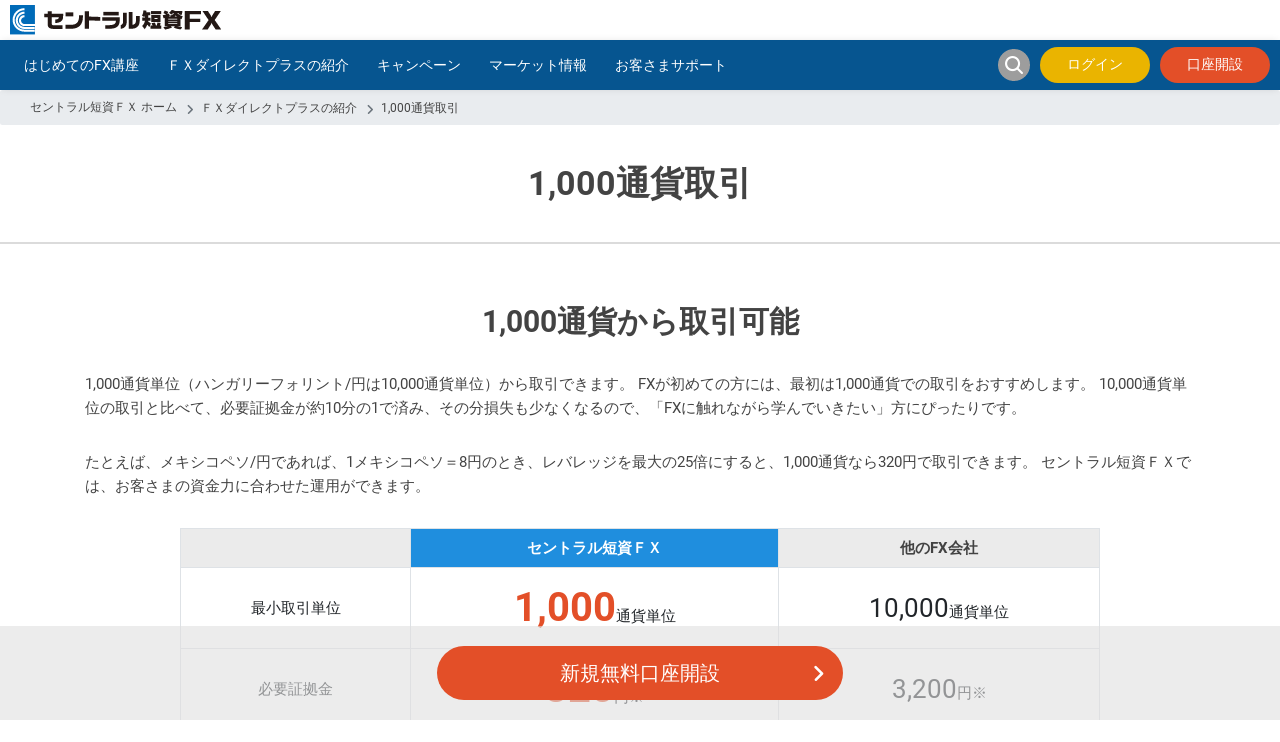

--- FILE ---
content_type: text/html
request_url: https://www.central-tanshifx.com/fxdirectplus/smallunit/
body_size: 9990
content:
<!DOCTYPE html>
<html lang="ja">
<head>
<meta charset="utf-8">
<meta name="viewport" content="width=device-width, initial-scale=1, shrink-to-fit=no">
<!-- CSS -->
<link rel="stylesheet" href="/css/bootstrap.min.css?20211208">
<link rel="stylesheet" href="/css/fonts.min.css?20211208">
<link rel="stylesheet" href="/css/common.css?20251107">
<link rel="stylesheet" href="/css/style.css?20251201">
<link rel="stylesheet" href="/css/icomoon.min.css?20251201">

<title>1,000通貨取引｜ＦＸダイレクトプラス</title>
<!-- Google Tag Manager -->
<script>(function(w,d,s,l,i){w[l]=w[l]||[];w[l].push({'gtm.start':
new Date().getTime(),event:'gtm.js'});var f=d.getElementsByTagName(s)[0],
j=d.createElement(s),dl=l!='dataLayer'?'&l='+l:'';j.async=true;j.src=
'https://www.googletagmanager.com/gtm.js?id='+i+dl;f.parentNode.insertBefore(j,f);
})(window,document,'script','dataLayer','GTM-59L78TH');</script>
<!-- End Google Tag Manager -->
<script type="application/ld+json">{"@context" : "https://schema.org","@type" : "WebSite","name" : "セントラル短資ＦＸ","url" : "https://www.central-tanshifx.com/"}</script>
<meta name="description" content="「ＦＸダイレクトプラス」は全通貨ペア1,000通貨から取引できます。ペソ円の取引なら約200円から取引できます。少額から始められるので、「FXに触れながら学んでいきたい」方にぴったりです。">
<meta property="og:url" content="https://www.central-tanshifx.com/"/>
<meta property="og:title" content="FXのことならセントラル短資ＦＸ"/>
<meta property="og:type" content="artcle"/>
<meta property="og:description" content="「ＦＸダイレクトプラス」は全通貨ペア1,000通貨から取引できます。ペソ円の取引なら約200円から取引できます。少額から始められるので、「FXに触れながら学んでいきたい」方にぴったりです。"/>
<meta property="og:image" content="https://www.central-tanshifx.com/img/facebook-main.jpg"/>
<meta property="og:site_name" content="セントラル短資ＦＸ"/>
<meta name="twitter:card" content="summary_large_image"/>
<meta name="twitter:site" content="@CTFX"/>
<meta name="twitter:title" content="FXのことならセントラル短資ＦＸ"/>
<meta name="twitter:description" content="「ＦＸダイレクトプラス」は全通貨ペア1,000通貨から取引できます。ペソ円の取引なら約200円から取引できます。少額から始められるので、「FXに触れながら学んでいきたい」方にぴったりです。"/>
<meta name="twitter:image" content="https://www.central-tanshifx.com/img/twitter-card_main.jpg"/>
<meta name="copyright" content="Copyright(c) Central Tanshi FX Co.,Ltd. All Rights Reserved.">
<!-- MARS for Search -->
<meta property="mf:lastmodified" content="2024-09-20T12:00:00+0900">

<script src="/market/js/jquery-3.4.1.min.js?20210811"></script>
</head>

<body>
<!-- Google Tag Manager (noscript) -->
<noscript><iframe src="https://www.googletagmanager.com/ns.html?id=GTM-59L78TH"
height="0" width="0" style="display:none;visibility:hidden"></iframe></noscript>
<!-- End Google Tag Manager (noscript) -->

<!-- header nav -->
<nav class="navbar navbar-expand-lg navbar-light">
<div class="logo"><a class="navbar-brand" href="/"><img src="/img/ctfx-logo.svg" width="211" height="31" alt="セントラル短資ＦＸロゴ" class="img-fluid mx-auto"></a></div>
</nav>
<!-- main navi -->
<!-- marsfinderoff: index -->

<nav class="navbar sticky-top navbar-expand-lg navbar-blue">
<a class="d-lg-none btn-login-s" href="https://kfx.ctfx.jp/mypage/login" title="ログイン" target="login">ログイン</a>
<a class="d-lg-none btn-new-s" href="/account/" title="口座開設">口座開設</a>

<button class="navbar-toggler" type="button" data-toggle="collapse" data-target="#navbarNavAltMarkup" aria-controls="navbarNavAltMarkup" aria-expanded="false" aria-label="Toggle navigation">
<span class="navbar-toggler-icon"></span>
<span class="navbar-toggler-icon"></span>
<span class="navbar-toggler-icon"></span>
</button>

<div class="collapse navbar-collapse scrollable-menu" id="navbarNavAltMarkup">
<!-- searchbox for MARS-->
<div class="searchbox form-inline order-lg-2">
<script>
$(function(){
    var split_str = window.location.href.split('tanshifx.com/').pop();
//alert(split_str);
    split_str = split_str.substr(0, 6);
//alert(split_str);
    if (split_str == "search") {
        document.getElementById('searchAspForm').style.display = 'none';
        document.getElementById('btnForm').style.display = 'none';
    }
});

function doSearchByWindow() {

    let element_skey = document.getElementById('main-search');

    if (element_skey.value == "") {
        $('#searchAspForm').toggleClass('d-lg-none').find('input').focus();
    } else {
//alert(element_skey.value);
        window.location.href = "/search#/?l=ja&p=1&pm=10&s=0&is=1&c=all&dd=&dt=all&q=" + element_skey.value;
    }
}
</script>
<form id="searchAspForm" class="form-box d-lg-none" onsubmit="doSearchByWindow(); return false;"> <input id="main-search" type="text" class="form-control m_inputsearch" placeholder="サイト内検索" autocomplete="off">
</form>
<button id="btnForm" class="btn" title="サイト内検索" onclick="doSearchByWindow();"><span class="icon-search"></span></button>
</div>

<!-- global navi -->
<ul id="main-navi" class="navbar-nav mr-auto order-lg-1">
<!-- はじめてのFX講座 -->
<li class="nav-item dropdown">
<a class="nav-link dropdown-toggle" href="/fx-knowhow/?site=navbar" title="はじめてのFX講座" role="button" data-toggle="dropdown" aria-haspopup="true" aria-expanded="false">はじめてのFX講座</a>

<div class="dropdown-menu width-s" aria-labelledby="navbarDropdownMenuLink">

<div class="nav row">
<div class="nav-item col-lg-auto">
<ul>
<li class="dropdown-item-inner"><a href="/fx-knowhow/aboutfx.html?site=nav" title="FXとは？">FXとは？</a></li>
<li class="dropdown-item-inner"><a href="/fx-knowhow/leverage.html?site=nav" title="レバレッジとは？">レバレッジとは？</a></li>
<li class="dropdown-item-inner"><a href="/fx-knowhow/ccybalance.html?site=nav" title="円高・円安とは？">円高・円安とは？</a></li>
<li class="dropdown-item-inner"><a href="/fx-knowhow/losscut.html?site=nav" title="強制ロスカットとは？">強制ロスカットとは？</a></li>
<li class="dropdown-item-inner"><a href="/fx-knowhow/howtostart.html?site=nav" title="FXの始め方・取引の方法">FXの始め方・取引の方法</a></li>
<li class="dropdown-item-inner"><a href="/fx-knowhow/spread.html?site=nav" title="FXのスプレッドとは？">FXのスプレッドとは？</a></li>
<li class="dropdown-item-inner"><a href="/fx-knowhow/bidask.html?site=nav" title="BID/ASKとは？">BID/ASKとは？</a></li>
<li class="dropdown-item-inner"><a href="/fx-knowhow/technical.html?site=nav" title="テクニカル分析とは？">テクニカル分析とは？</a></li>
<li class="dropdown-item-inner"><a href="/fx-knowhow/howtoorder.html?site=nav" title="FXの注文方法">FXの注文方法</a></li>
<li class="dropdown-item-inner"><a href="/fx-knowhow/position.html?site=nav" title="FXの建玉（ポジション）とは？">FXの建玉（ポジション）とは？</a></li>
</ul>
</div>
<div class="nav-item col-lg-auto">
<ul>
<li class="dropdown-item-inner"><a href="/fx-knowhow/swappoint.html?site=nav" title="FXのスワップポイントとは？">FXのスワップポイントとは？</a></li>
<li class="dropdown-item-inner"><a href="/fx-knowhow/deposit.html?site=nav" title="FXの証拠金とは？">FXの証拠金とは？</a></li>
<li class="dropdown-item-inner"><a href="/fx-knowhow/ccypair.html?site=nav" title="FXの通貨ペアとは？">FXの通貨ペアとは？</a></li>
<li class="dropdown-item-inner"><a href="/fx-knowhow/lot.html?site=nav" title="FXのロット（Lot）とは？">FXのロット（Lot）とは？</a></li>
<li class="dropdown-item-inner"><a href="/fx-knowhow/pips.html?site=nav" title="pips （ピップス）とは？">pips （ピップス）とは？</a></li>
<li class="dropdown-item-inner"><a href="/fx-knowhow/orderandstop.html?site=nav" title="指値注文と逆指値注文とは？">指値注文と逆指値注文とは？</a></li>
<li class="dropdown-item-inner"><a href="/fx-knowhow/tradinghours.html?site=nav" title="FXの取引時間は？">FXの取引時間は？</a></li>
<li class="dropdown-item-inner"><a href="/fx-knowhow/startingfunds.html?site=nav" title="FXはいくらから始められる？">FXはいくらから始められる？</a></li>
<li class="dropdown-item-inner"><a href="/fx-knowhow/tenthousand.html?site=nav" title="FXは1万円から始められる？">FXは1万円から始められる？</a></li>
<li class="dropdown-item-inner"><a href="/fx-knowhow/1000trade.html?site=nav" title="FXの1,000通貨取引って？">FXの1,000通貨取引って？</a></li>
</ul>
</div>
<div class="nav-item col-lg-auto">
<ul>
<li class="dropdown-item-inner"><a href="/fx-knowhow/tradestyle.html?site=nav" title="FX取引の手法">FX取引の手法</a></li>
<li class="dropdown-item-inner"><a href="/fx-knowhow/fxorstock.html?site=nav" title="FXと株はどっちがいい？">FXと株はどっちがいい？</a></li>
<li class="dropdown-item-inner"><a href="/fx-knowhow/fxordeposit.html?site=nav" title="FXと外貨預金の違いは？">FXと外貨預金の違いは？</a></li>
<li class="dropdown-item-inner"><a href="/fx-knowhow/aboutrisk.html?site=nav" title="FXのリスクとは？">FXのリスクとは？</a></li>

<!-- 一番最後固定 -->
<li class="dropdown-item-inner"><a href="/fx-knowhow/detail.html?site=nav" title="スマホアプリでの注文方法">スマホアプリでの注文方法</a></li>
</ul>
</div>
<div class="nav-item col-lg-auto">
<ul>
<li><a href="/topics/knowhungary/">
<picture>
<source type="image/webp" srcset="/topics/knowhungary/images/knowhungary-nav2.webp">
<img src="/topics/knowhungary/images/knowhungary-nav2.jpg" alt="ハンガリーってどんな国？" class="img-fluid mx-auto w-md-50 w-lg-100" width="235" height="83" loading="lazy">
</picture></a></li>
<li><a href="/topics/knowmexico/">
<picture>
<source type="image/webp" srcset="/topics/knowmexico/images/knowmexico-nav.webp">
<img src="/topics/knowmexico/images/knowmexico-nav.jpg" alt="メキシコペソってどんなお金！？" class="img-fluid mx-auto w-md-50 w-lg-100" width="235" height="83" loading="lazy">
</picture></a></li>
<li><a href="/topics/knowaud_b/">
<picture>
<source type="image/webp" srcset="/topics/knowaud_b/images/knowaud_b-nav.webp">
<img src="/topics/knowaud_b/images/knowaud_b-nav.jpg" alt="意外に知らない豪ドル ５つのコト。" class="img-fluid mx-auto w-md-50 w-lg-100" width="235" height="83" loading="lazy">
</picture></a></li>
<li><a href="/topics/repeatbuysell/">
<picture>
<source type="image/webp" srcset="/topics/repeatbuysell/images/repeatbuysell-nav.webp">
<img src="/topics/repeatbuysell/images/repeatbuysell-nav.jpg" alt="人気のリピート売買を大特集" class="img-fluid mx-auto w-md-50 w-lg-100" width="235" height="83" loading="lazy">
</picture></a></li>
<li><a href="/topics/tradingview/">
<picture>
<source type="image/webp" srcset="/topics/tradingview/images/tradingview-nav.webp">
<img src="/topics/tradingview/images/tradingview-nav.png" alt="TradingView" class="img-fluid mx-auto w-md-50 w-lg-100" width="235" height="83" loading="lazy">
</picture></a></li>
<li><a href="/topics/minkabuinterview/?site=nav">
<picture>
<source type="image/webp" srcset="/topics/minkabuinterview/images/minkabuinterview-nav.webp">
<img src="/topics/minkabuinterview/images/minkabuinterview-nav.png" alt="minkabuinterview" class="img-fluid mx-auto w-md-50 w-lg-100" width="235" height="83" loading="lazy">
</picture></a></li>
</ul>
</div>

</div><!-- /.row -->
</div>
</li>

<!-- ＦＸダイレクトプラスの紹介 -->
<li class="nav-item dropdown">
<a class="nav-link dropdown-toggle" href="/fxdirectplus/" title="ＦＸダイレクトプラスの紹介" role="button" data-toggle="dropdown" aria-haspopup="true" aria-expanded="false">ＦＸダイレクトプラスの紹介</a>

<div class="dropdown-menu width-s" aria-labelledby="navbarDropdownMenuLink">
<div class="nav row">
<div class="nav-item col-lg-auto">
<ul>
<li class="dropdown-item-inner"><a href="/fxdirectplus/outline/" title="サービス概要">サービス概要</a></li>
<li class="dropdown-item-inner"><a href="/fxdirectplus/spread/" title="スプレッド">スプレッド</a></li>
<li class="dropdown-item-inner"><a href="/fxdirectplus/swap/" title="スワップポイント">スワップポイント</a></li>
</ul>
</div>
<div class="nav-item col-lg-auto">
<ul>
<li class="dropdown-item-inner"><a href="/fxdirectplus/tradetools/" title="取引ツール">取引ツール</a></li>
<li class="dropdown-item-inner"><a href="/fxdirectplus/supporttools/" title="サポートツール">サポートツール</a></li>
<li class="dropdown-item-inner"><a href="/fxdirectplus/smallunit/" title="1,000通貨取引">1,000通貨取引</a></li>
</ul>
</div>
<div class="nav-item col-lg-auto">
<ul>
<li class="dropdown-item-inner"><a href="/fxdirectplus/trustconservation/" title="安心の信託保全">安心の信託保全</a></li>
<li class="dropdown-item-inner"><a href="/fxdirectplus/service/" title="お得なサービス">お得なサービス</a></li>
<li class="dropdown-item-inner"><a href="/fxdirectplus/exchange/" title="お得な外貨両替・受渡">お得な外貨両替・受渡</a></li>
</ul>
</div>
</div><!-- /.row -->
</div>
</li>

<!-- キャンペーン -->
<li class="nav-item dropdown">
<a class="nav-link dropdown-toggle" href="/campaign/" title="キャンペーン" role="button" data-toggle="dropdown" aria-haspopup="true" aria-expanded="false">キャンペーン</a>

<div class="dropdown-menu" aria-labelledby="navbarDropdownMenuLink">
<div class="nav row">
<div class="nav-item col-lg-auto">
<ul>
<li class="dropdown-item-inner"><a href="/campaign/" title="実施中・実施予定のキャンペーン">実施中・実施予定のキャンペーン</a></li>
<li class="dropdown-item-inner"><a href="/campaign/2025.html" title="過去のキャンペーン">過去のキャンペーン</a></li>
</ul>
</div>
<div class="col-lg-8 d-none d-lg-block">
<ul class="row">

<li class="col-lg-auto"><a href="/topics/2026janmargiftcp/?site=navbar">
<picture>
<source type="image/webp" srcset="/topics/2026janmargiftcp/images/704-495.webp">
<img src="/topics/2026janmargiftcp/images/704-495.png" alt="新春早春プレゼントCP(1月中3月中)" class="img-fluid mx-auto" width="190" height="134" loading="lazy">
</picture></a></li>

<!-- 1/30に落とす -->
<li class="col-lg-auto"><a href="/topics/2026jantryswapcp/?site=navbar">
<picture>
<source type="image/webp" srcset="/topics/2026jantryswapcp/images/704-495.webp">
<img src="/topics/2026jantryswapcp/images/704-495.png" alt="トルコリラ/円スワップポイントCB(1月中1月下)" class="img-fluid mx-auto" width="190" height="134" loading="lazy">
</picture></a></li>

<!-- 1/30に落とす -->
<li class="col-lg-auto"><a href="/topics/2026janusdcp/?site=navbar">
<picture>
<source type="image/webp" srcset="/topics/2026janusdcp/images/704-495.webp">
<img src="/topics/2026janusdcp/images/704-495.png" alt="ドル円キャッシュバック(1月1月下)" class="img-fluid mx-auto" width="190" height="134" loading="lazy">
</picture></a></li>

<li class="col-lg-auto"><a href="/topics/debut-program/?site=navbar">
<picture>
<source type="image/webp" srcset="/campaign/images/debut-program_704-495_v3.webp">
<img src="/campaign/images/debut-program_704-495_v3.png" alt="セントラル短資ＦＸデビュープログラム" class="img-fluid mx-auto" width="190" height="134" loading="lazy">
</picture></a></li>

</ul>
</div>
</div><!-- /.row -->
</div>
</li>

<!-- マーケット情報 -->
<li class="nav-item dropdown">
<a class="nav-link dropdown-toggle" href="/market/" title="マーケット情報" role="button" data-toggle="dropdown" aria-haspopup="true" aria-expanded="false">マーケット情報</a>

<div class="dropdown-menu" aria-labelledby="navbarDropdownMenuLink">
<div class="nav row">
<div class="nav-item col-lg-auto">
<div class="dropdown-item-inner"><a href="#" title="マーケットビュー" class="disabled">マーケットビュー</a></div>
<ul class="dropdown-inner-list">
<li><a href="/market/marketview/?site=navbar" title="">コラム</a></li>
</ul>
</div>
<div class="nav-item col-lg-auto">
<div class="dropdown-item-inner"><a href="#" title="最新マーケット情報" class="disabled">最新マーケット情報</a></div>
<ul class="dropdown-inner-list">
<li><a href="/market/rate/" title="為替レート">為替レート</a></li>
<li><a href="/market/chart/" title="為替チャート">為替チャート</a></li>
<li><a href="/market/swapcalendar/" title="スワップカレンダー">スワップカレンダー</a></li>
<li><a href="/market/economy/" title="経済指標">経済指標</a></li>
<li><a href="/market/indicator/valuedate.html" title="決済日（受渡日）カレンダー">決済日（受渡日）カレンダー</a></li>
<li><a href="/market/indicator/holidaylist.html" title="FX休日スケジュール">FX休日スケジュール</a></li>
</ul>
</div>
<div class="nav-item col-lg-auto">
<div class="dropdown-item-inner"><a href="#" title="マーケット分析" class="disabled">マーケット分析</a></div>
<ul class="dropdown-inner-list">
<li><a href="/market/indicator/ohlc.html" title="前日の値動き">前日の値動き</a></li>
<li><a href="/market/indicator/markets.html" title="前日の値動き(日経225等)">前日の値動き(日経225等)</a></li>
<li><a href="/market/indicator/correlation.html" title="通貨ペアの相関係数">通貨ペアの相関係数</a></li>
<li><a href="/market/indicator/anomaly.html" title="為替の月別平均上昇率・下降率">為替の月別平均上昇率・下降率</a></li>
<li><a href="/market/indicator/immposition.html" title="シカゴIMM通貨先物ポジション推移">シカゴIMM通貨先物ポジション推移</a></li>
<li><a href="/market/indicator/indicator.html" title="各国主要経済指標の推移">各国主要経済指標の推移</a></li>
<li><a href="/market/indicator/interest.html" title="各国政策金利の推移">各国政策金利の推移</a></li>
<li><a href="/market/indicator/gdp.html" title="各国GDP前期比年率の比較">各国GDP前期比年率の比較</a></li>
<li><a href="/market/indicator/download.html" title="ヒストリカルデータ">ヒストリカルデータ</a></li>
</ul>
</div>
<div class="nav-item col-lg-auto">
<div class="dropdown-item-inner"><a href="#" title="サポートツール" class="disabled">サポートツール</a></div>
<ul class="dropdown-inner-list">
<li><a href="/market/simulation/leverage.html" title="資産シミュレーション">資産シミュレーション</a></li>
<li><a href="/market/simulation/swap.html" title="レバレッジシミュレーション">レバレッジシミュレーション</a></li>
</ul>
</div>

</div><!-- /.row -->
</div>
</li>

<!-- お客さまサポート -->
<li class="nav-item dropdown">
<a class="nav-link dropdown-toggle" href="/support/" title="お客さまサポート" role="button" data-toggle="dropdown" aria-haspopup="true" aria-expanded="false">お客さまサポート</a>

<div class="dropdown-menu" aria-labelledby="navbarDropdownMenuLink">
<div class="nav row">
<div class="col-lg-auto">
<div class="dropdown-item-inner"><a href="#" title="お役立ち情報" class="disabled">お役立ち情報</a></div>
<div class="row">
<div class="nav-item col-lg-auto width-s">
<ul class="dropdown-inner-list">
<li><a href="/support/firststep/" title="取引までの流れ">取引までの流れ</a></li>
<li><a href="/support/cash/" title="入出金の方法">入出金の方法</a></li>
<li><a href="/support/valuedate/" title="決済日（受渡日）">決済日（受渡日）</a></li>
<li><a href="/support/tax/" title="確定申告の手引き">確定申告の手引き</a></li>
</ul>
</div>
<div class="nav-item col-lg-auto width-l">
<ul class="dropdown-inner-list">
<li><a href="/support/reports/" title="報告書の見方">報告書の見方</a></li>
<li><a href="/support/edit/" title="登録情報変更">登録情報変更</a></li>
<li><a href="/support/remind/" title="ユーザーID・パスワードをお忘れの方">ユーザーID・パスワードをお忘れの方</a></li>
</ul>
</div>
</div>
</div>

<div class="nav-item col-lg-auto">
<ul>
<li class="dropdown-item-inner btn-navi"><a href="/support/faq/" title="よくあるご質問">よくあるご質問</a></li>
<li class="dropdown-item-inner btn-navi"><a href="/support/about/" title="お問合わせフォーム">お問合わせフォーム</a></li>
</ul>
</div>

</div><!-- /.row -->
</div>
</li>
</ul>

<!-- PC login and new -->
<div class="mr-0 d-none d-lg-flex justify-content-between order-lg-3">
<a class="btn-login mr-3" href="https://kfx.ctfx.jp/mypage/login" title="ログイン" target="login">ログイン</a>
<a class="btn-new" href="/account/" title="口座開設">口座開設</a>
</div>

</div>
</nav>

<!-- marsfinderon: index -->


<!-- breadcrumb -->
<nav aria-label="パンくずリスト">
<ol class="breadcrumb"> 
<li class="breadcrumb-item"><a href="/">セントラル短資ＦＸ ホーム</a></li>
<li class="breadcrumb-item"><a href="/fxdirectplus/">ＦＸダイレクトプラスの紹介</a></li>
<li class="breadcrumb-item">1,000通貨取引</li>
</ol>
</nav>

<!-- main contents start -->
<section>
<!-- /#header -->
<header><h1 class="title">1,000通貨取引</h1></header>
<!-- contents -->
<div class="container pb-5">
<h2 class="sub-title">1,000通貨から<br class="d-md-none">取引可能</h2>
<p class="mb-5">1,000通貨単位（ハンガリーフォリント/円は10,000通貨単位）から取引できます。
FXが初めての方には、最初は1,000通貨での取引をおすすめします。
10,000通貨単位の取引と比べて、必要証拠金が約10分の1で済み、その分損失も少なくなるので、「FXに触れながら学んでいきたい」方にぴったりです。</p>
<p>たとえば、メキシコペソ/円であれば、1メキシコペソ＝8円のとき、レバレッジを最大の25倍にすると、1,000通貨なら320円で取引できます。
セントラル短資ＦＸでは、お客さまの資金力に合わせた運用ができます。</p>

<div class="row justify-content-center mt-5">
<div class="col-md-10">
<table class="table table-bordered">
<thead class="thead-light">
<tr>
<th width="25%"> </th>
<th width="40%" class="bg-blue text-white ">セントラル短資ＦＸ</th>
<th width="35%">他のFX会社</th>
</tr>
</thead>
<tbody>
<tr>
<td>最小取引<br class="d-md-none">単位</td>
<td><span class="text-orange text-4x font-weight-bold">1,000</span><br class="d-md-none">通貨単位</td>
<td><span class="text-xxl">10,000</span><br class="d-md-none">通貨単位</td>
</tr>
<tr>
<td>必要証拠金</td>
<td><span class="text-orange text-4x font-weight-bold">320</span>円※</td>
<td><span class="text-xxl">3,200</span>円※</td>
</tr>
</tbody>
</table>
<p class="text-left">※1メキシコペソ＝8円のときにレバレッジ25倍で取引した場合。</p>
</div>
</div><!-- /.row -->

<!-- btn-area -->
<div class="row pb-4 my-5 justify-content-center">
<div class="col-md-7 col-lg-6">
<a href="/fxdirectplus/" class="btn-outline btn-outline-sm-2l">「ＦＸダイレクトプラスの紹介」<br class="d-md-none">トップに戻る</a>
</div>
</div>

</div><!-- /.container -->
</section>
<!-- main contents end -->

<div class="fixed-bottom py-4 bg-dgray-opacity">
<div class="row justify-content-center ">
<div class="col-11 col-md-6 col-lg-4">
<a href="/account/" class="btn-orange">新規無料口座開設</a>
</div>
</div>
</div>


<a href="#" id="top-btn" class="top-btn"></a>
<!-- company info -->
<!-- company info -->
<section class="footer-site">
<div class="container">
<div class="row">
<div class="col-12">
<ul class="f-link">
<li><a href="/company/" title="会社案内">会社案内</a></li>
<li><a href="/risk/" title="取引リスク">取引リスク</a></li>
<li><a href="/company/basicpolicy/privacy.html" title="プライバシーポリシー">プライバシーポリシー</a></li>
<li><a href="/mynumber/" title="お客さま情報の登録について">お客さま情報の登録について</a></li>
<li><a href="/sitemap/" title="サイトマップ">サイトマップ</a></li>
</ul>
</div>
</div>
</div><!-- /.container -->
</section>

<!-- footer -->
<footer class="position-relative d-print-none text-m2 mx-0">
<section class="py-5">
<div class="container">
<ul class="list-inline text-right mb-4">
<li class="list-inline-item mx-3"><a href="https://line.me/R/ti/p/%40urq2998f">
<img src="/img/line-icon.svg" alt="LINE" class="img-fluid mx-auto" width="34" height="34" loading="lazy">
</a></li>
<li class="list-inline-item mx-3"><a href="https://x.com/CTFX/?icid=ctfx-lbnr-topics_ctfx-x" target="_blank">
<img src="/img/x-icon.svg" alt="x" class="img-fluid mx-auto" width="34" height="34" loading="lazy">
</a></li>
<li class="list-inline-item mx-3"><a href="https://www.youtube.com/channel/UCGDu9m4guwZcPAIPXyyx7KQ" target="_blank">
<img src="/img/youtube-icon.svg" alt="Youtube" class="img-fluid mx-auto" width="34" height="34" loading="lazy">
</a></li>
</ul>

<div class="row mb-3">
<div class="col-12">
<p>店頭外国為替証拠金取引においては、預託した証拠金の額を大きく上回る額の取引を行うことも可能ですが、外国為替相場や金利の変動等により、預託した証拠金の額を上回る損失が生じる可能性もあります。取引証拠金として、想定元本の4%（「法人口座」は法令等で規定する方法で算出した為替リスク想定比率）以上の額の必要証拠金を予め預託いただく必要があります。取引レート、両替レートおよびスワップポイントの売値と買値には差が生じます。取引手数料は無料、受渡手数料は1,000通貨につき50円、顧客報告書発行手数料は無料(郵送の場合のみ、1件につき1,100円)です。売・買いずれかの建玉数量の合計が1百万通貨を超える建玉を保有している通貨ペアの強制ロスカット時の約定価格には、マークアップした価格が適用されます。マークアップの額は取引要綱でご確認ください。取引に際しては、「店頭外国為替証拠金取引説明書」等の内容を十分にご理解いただき、ご自身の判断と責任においてお取組みください。</p>
</div>
</div><!-- /.row -->

<div class="row align-items-center mb-5">
<p class="col-lg-auto">セントラル短資ＦＸ株式会社<br>
金融商品取引業者  関東財務局長(金商)第278号<br>
加入協会：一般社団法人金融先物取引業協会</p>

<div class="col-lg-5 text-center">
<a href="https://privacymark.jp/" target="_blank" class="mr-3">
<picture>
<source type="image/webp" srcset="/img/privacy-logo.webp">
<img src="/img/privacy-logo.gif" alt="プライバシーマーク" class="img-fluid mx-auto" width="86" height="86" loading="lazy">
</picture>
</a>

</div>
</div><!-- /.row -->

<ul class="list-inline text-center mb-0">
<li class="list-inline-item m-2"><a href="https://www.ffaj.or.jp/regulation/" target="_blank">
<picture>
<source type="image/webp" srcset="/img/ffaoj-07.webp">
<img src="/img/ffaoj-07.gif" alt="FX取引の規制について" class="img-fluid mx-auto" width="132" height="42" loading="lazy">
</picture>
</a></li>

<li class="list-inline-item m-2"><a href="https://www.fsa.go.jp/" target="_blank">
<picture>
<source type="image/webp" srcset="/img/fsa-03.webp">
<img src="/img/fsa-03.gif" alt="金融庁" class="img-fluid mx-auto" width="132" height="42" loading="lazy">
</picture>
</a></li>

<li class="list-inline-item m-2"><a href="https://www.fsa.go.jp/sesc/watch/index.html" target="_blank">
<picture>
<source type="image/webp" srcset="/img/sesc-02.webp">
<img src="/img/sesc-02.gif" alt="証券取引等監視委員会" class="img-fluid mx-auto" width="132" height="42" loading="lazy">
</picture>
</a></li>

<li class="list-inline-item m-2"><a href="https://www.finmac.or.jp/" target="_blank">
<picture>
<source type="image/webp" srcset="/img/kinsho-06.webp">
<img src="/img/kinsho-06.gif" alt="証券・金融商品あっせん相談センター（FINMAC）" class="img-fluid mx-auto" width="132" height="42" loading="lazy">
</picture>
</a></li>

<li class="list-inline-item m-2"><a href="https://www.ffaj.or.jp/" target="_blank">
<picture>
<source type="image/webp" srcset="/img/ffaoj-08.webp">
<img src="/img/ffaoj-08.gif" alt="金融先物取引業協会" class="img-fluid mx-auto" width="132" height="42" loading="lazy">
</picture>
</a></li>

<li class="list-inline-item m-2"><a href="https://www.youtube.com/watch?v=cvfCAWA5VMI" target="_blank">
<picture>
<source type="image/webp" srcset="/img/fxtorihiki-banner2.webp">
<img src="/img/fxtorihiki-banner2.png" alt="FX取引は、ちゃんとした業者とやらなあかん！" class="img-fluid mx-auto" width="158" height="42" loading="lazy">
</picture>
</a></li>

<li class="list-inline-item m-2"><a href="https://www.digital.go.jp/policies/mynumber/" target="_blank">
<picture>
<source type="image/webp" srcset="/img/f_mynumber.webp">
<img src="/img/f_mynumber.gif" alt="マイナンバー 社会保障・税番号制度" class="img-fluid mx-auto" width="132" height="42" loading="lazy">
</picture>
</a></li>

</ul>
</div><!-- /.container -->
</section>

<section class="py-2 font-weight-light">
<div class="container">
<div class="align-items-center">
<div class="text-center">
<p class="text-m mb-0">Copyright (c) Central Tanshi FX Co.,Ltd. All Rights Reserved</p>
</div>
</div>
</div>
</section>

</footer>
<!-- JavaScript files-->
<script src="https://cdnjs.cloudflare.com/ajax/libs/popper.js/1.14.7/umd/popper.min.js" integrity="sha384-UO2eT0CpHqdSJQ6hJty5KVphtPhzWj9WO1clHTMGa3JDZwrnQq4sF86dIHNDz0W1" crossorigin="anonymous"></script>
<script src="https://ajax.googleapis.com/ajax/libs/jquery/3.2.1/jquery.min.js"></script>
<script src="/js/bootstrap.min.js"></script>

<script type="text/javascript">
var winWid = window.outerWidth;
if(winWid < 992) {
//ハンバーガーメニュー閉じるボタン
  $(function(){
      $(".navbar-toggler, .spnav-close").click(function () {
        $(".navbar-toggler").next().slideToggle();
      });
  });

//ハンバーガーメニュー　背景固定
$(function() {
    $('.navbar-toggler').click(function() {
        $(this).toggleClass('active');
 
        if ($(this).hasClass('active')) {
            $('body').addClass('scroll-prevent');
        } else {
            $('body').removeClass('scroll-prevent');
        }
    });
});

} else {
//ナビゲーションメニューの親リンク有効
$('.dropdown-toggle').click(function() {
    var location = $(this).attr('href');
    window.location.href = location;
    return false;
});
}

// ページ内リンク
//$(function(){
//    var headerHeight = 60; // ヘッダーの高さ
//    $('a[href^="#"]').click(function(){
//        var href= $(this).attr("href");
//        var target = $(href == "#" || href == "" ? 'html' : href);
//        var position = target.offset().top - headerHeight;
//        var speed = 600;
//        $("html, body").animate({scrollTop:position}, speed, "swing");
//        return false;
//    });
//});


// ページ外リンク
$(window).on('load', function() {
    var headerHeight = 60; // ヘッダーの高さ
    if (document.URL.match('#')) {
        var str = location.href;
        var cut_str = "#";
        var index = str.indexOf(cut_str);
        var href = str.slice(index);
        var target = href;
        var position = $(target).offset().top - headerHeight;
        $("html, body").scrollTop(position);
        return false;
    }
});

// トップに戻る
$(document).ready(function(){
    $("#top-btn").hide(); //とりあえず隠す
    $(window).on("scroll", function() {
        if ($(this).scrollTop() > 100) { //100以上にスクロールされた／されている時は
            $("#top-btn").fadeIn("fast"); //ふわっと表示
        } else { //それ意外は
            $("#top-btn").fadeOut("fast"); //ふわっと非表示
        }
    });
    $('#top-btn').click(function () {
        $('body,html').animate({
        scrollTop: 0
        }, 400);
        return false;
    });
});

</script>


<!--TagKnightManageTag-->
<script>
  (function(i,s,o,g,r,a,m){i['GoogleAnalyticsObject']=r;i[r]=i[r]||function(){
  (i[r].q=i[r].q||[]).push(arguments)},i[r].l=1*new Date();a=s.createElement(o),
  m=s.getElementsByTagName(o)[0];a.async=1;a.src=g;m.parentNode.insertBefore(a,m)
  })(window,document,'script','//www.google-analytics.com/analytics.js','ga');

  ga('create', 'UA-42964416-1', 'central-tanshifx.com');
  ga('send', 'pageview');
</script>

</body>
</html>

--- FILE ---
content_type: text/css
request_url: https://www.central-tanshifx.com/css/fonts.min.css?20211208
body_size: 80
content:
@charset "utf-8";@font-face{font-family:roboto;src:url(/fonts/roboto/Roboto-Light.ttf) format('truetype');font-weight:300;font-style:normal;font-display:swap}@font-face{font-family:roboto;src:url(/fonts/roboto/Roboto-Regular.ttf) format('truetype');font-weight:400;font-style:normal;font-display:swap}@font-face{font-family:roboto;src:url(/fonts/roboto/Roboto-Medium.ttf) format('truetype');font-weight:500;font-style:normal;font-display:swap}@font-face{font-family:roboto;src:url(/fonts/roboto/Roboto-Bold.ttf) format('truetype');font-weight:700;font-style:normal;font-display:swap}@font-face{font-family:'Advent Pro';src:url(/fonts/Advent_Pro/AdventPro-Medium.ttf) format('truetype');font-weight:500;font-style:normal;font-display:swap}@font-face{font-family:'Advent Pro';src:url(/fonts/Advent_Pro/AdventPro-SemiBold.ttf) format('truetype');font-weight:600;font-style:normal;font-display:swap}

--- FILE ---
content_type: text/css
request_url: https://www.central-tanshifx.com/css/common.css?20251107
body_size: 18257
content:
@charset "utf-8";
html {
scroll-behavior: smooth;
font-size: 62.5%; /* ルート要素のフォントサイズを1rem=10pxと定義する */
}

body {
font-family:'roboto',"Hiragino Kaku Gothic ProN",Meiryo,"ＭＳ Ｐゴシック","MS PGothic",sans-serif;
font-size: 1.5rem;/* 1.5rem=15px */
line-height: 1.65;
color: #434343;
overflow: auto;
height: 100%;
}
*:focus {
outline: none !important;
box-shadow: none !important;
}
img { 
image-rendering: crisp-edges;
image-rendering: -webkit-optimize-contrast;
}
a {
color:#434343;
transition: all .3s ease-in-out;
}
a:hover, a:focus {
color: #1f8ede;
text-decoration: none;
}
a.disabled {pointer-events: none;}
a.btn-primary:hover, a.btn-primary:focus {
color:#fff;
background-color: #006cb9;
border-color: #006cb9;
}
a:hover img, a:hover i {
opacity: 0.7;
filter: alpha(opacity=70);
-ms-filter: "alpha(opacity=70)";
}
ul {
list-style: none;
padding-left: 0;
}
li {padding-bottom: 0.5rem;}
dd {margin-bottom:0;}
table {background: #FFF;}
table th,table td {
text-align: center;
vertical-align: middle !important;
}
.table-bordered {border:0;}
.table-bordered thead th {border-bottom-width: 1px;}


.table .thead-light th {
color: #434343;
background-color: #ebebeb;
border-color: #dee2e6;
border-bottom: none;
}

.table-responsive::-webkit-scrollbar,
.table-responsive-md::-webkit-scrollbar {
height: 15px;
vertical-align: bottom;
}
.table-responsive::-webkit-scrollbar-track,
.table-responsive-md::-webkit-scrollbar-track {
background: #dbdbdb;
}
.table-responsive::-webkit-scrollbar-thumb,
.table-responsive-md::-webkit-scrollbar-thumb {
background: #797979;
border-radius: 15px;
}

/*------------------------------------
text common
--------------------------------------*/
.text-s {font-size:0.8rem}
.text-sm {font-size:1rem}
.text-m {font-size:1.2rem}
.text-m2,
.text-m2-c {font-size: 1.3rem}
.text-sc {font-size:1.4rem}
.text-c-l,
.text-c {font-size:1.5rem !important}
.text-l,
.text-l-xl {font-size:1.6rem}
.text-sxl {font-size:1.75rem}
.text-xl,
.text-xl-xxl {font-size:2rem}
.text-x2l {font-size: 2.4rem;}
.text-xxl,
.text-xxl-3x,
.text-xxl-3xl,
.text-xxl-4x {font-size:2.55rem;}
.text-3x,
.text-3x-4x {font-size:3rem}
.text-3xl {font-size:3.5rem}
.text-4x,
.text-4x-6x {font-size:4rem}
.text-5xs {font-size:4.2rem}
.text-5x,
.text-5x-8x,
.text-5x-9x {font-size:5rem}
.text-6x {font-size:6rem}
.text-7x {font-size:7rem}
.text-8x {font-size:8rem}
.text-9x {font-size:9rem}
.text-10x {font-size:10rem}
.text-11x {font-size:11rem}
.text-30x {font-size:30rem}

h1,h2,h3,h4,h5 {
font-weight:bold;
line-height: 1.4;
}
h1 {font-size: 3.4rem;}
h2 {font-size: 3rem;}
h3 {font-size: 2.4rem;}
h4 {font-size: 1.8rem;}
h5 {font-size: 1.6rem;}
.text-gray {color:#888888;}
.text-dgray {color:#303030;}
.text-orange {color:#e34f28 !important;}
.text-lorange {color:#eb6440;}
.text-green {color:#00b900;}
.text-yellow {color: #fcff57;}
.text-blue {color:#1f8ede;}
.text-dblue {color:/*#1d2087*/#235bb1;}
/*up down*/
.price-up {color: #ff5151;}
.price-down {color: #3282f6;}

.line-1 {line-height: 1 !important;}
.line-12 {line-height: 1.2 !important;}
.line-13 {line-height: 1.3 !important;}
.line-14 {line-height: 1.4 !important;}
.line-15 {line-height: 1.5 !important;}
.line-16 {line-height: 1.6 !important;}
.line-18 {line-height: 1.8 !important;}
.line-24 {line-height: 2.4 !important;}
.line-30 {line-height: 3 !important;}

.letter-space2s {letter-spacing:-0.2em;}
.letter-space1s {letter-spacing:-0.1em;}
.letter-spaces1s {letter-spacing:-0.05em;}

/*英数字*/
.g_font {
font-family:'Advent Pro', sans-serif;
line-height: 1.2;
}

.min-font {
font-family: 'Noto Serif JP', serif;	
}

.text-shadow {
text-shadow: 1px 1px 6px rgba(82,82,82,0.6);
}

.text-wshadow {
text-shadow: 1px -1px 10px rgba(255,255,255,0.9),
1px -1px 30px rgba(255,255,255,0.6),
1px -1px 50px rgba(255,255,255,0.4);
}
.vertical-rl {writing-mode: vertical-rl;}

.text-indent1 {text-indent:1rem;}
.text-indent2 {text-indent:2rem;}
.marker {
background:linear-gradient(transparent 60%, rgba(253,252,103,0.75) 40%);
}
.underline {
/*text-decoration: underline !important;*/
border-bottom: 1px solid #000;
border-color:inherit !important;
padding-bottom: 0.1px;
}
.underline:hover, .underline:focus {
border-bottom:1px solid #0056b3;
}

a.inherit-hover:hover, a.inherit-hover:focus {
color: inherit !important;
opacity: 0.8;}

h1.title {
margin-bottom: /*1.5rem*/2.5rem;
padding: 3.5rem 1rem;
border-bottom: 2px solid #dbdbdb;
text-align: center;
}

h2.sub-title-border {
padding: 3.2rem 0 3rem;
text-align: center;
position: relative;
line-height: 1.8;
}
h2.sub-title-border:after {
content: "";
position: absolute;
width: 100px;
height: 4px;
background-color: #dbdbdb;
bottom: 0;
left: calc(50% - 50px);
}
h2.sub-title-border span {
font-weight: normal;
color:#a0a0a0;
}
h2.sub-title-border span:nth-child(1) {
font-style: italic;
font-size:2.55rem;
margin-right: .5rem;
}
h2.sub-title-border span:nth-child(2) {
font-family:'Advent Pro', sans-serif;
line-height: 1.2;
font-size: 5rem;
vertical-align: bottom;
margin-right: 1.5rem;
}

h2.sub-title {
padding: 3.2rem 0 2.4rem;
text-align: center;
}
/*TOP*/
h2.top-title {
padding: 3.4rem 0 3rem;
text-align: center;
font-size: 3.6rem;
}


.circle-point {
display:flex;
flex-flow: column;
align-items: center;
justify-content: center;
/*margin: 0 auto 1.5rem;*/
margin-right: 1rem;
border-radius: 50%;
padding-top:5px;
width: 80px;
height: 80px;
line-height: 1;
background: #1f8ede;
color: #fff;
font-weight: normal;
}
.circle-point span:nth-of-type(1) {
font-style: italic;
font-size:1.8rem;
line-height: 1;
}
.circle-point span:nth-of-type(2) {
font-family:'Advent Pro', sans-serif;
line-height: 1;
font-size: 4.6rem;
vertical-align: bottom;
}
.point-title {
text-align: center;
font-weight: bold;
font-size: 2.2rem;
color: #1f8ede;
}






/*コラム*/
h1.sub-title-b2 {
position: relative;
margin-bottom: 2.5rem;
padding: 4rem 1rem;
border-bottom: 6px solid #dbdbdb;
font-size: 2.5rem;
}
h1.sub-title-b2:before {
position: absolute;
bottom: -6px;
left: 0;
width: 20%;
height: 5px;
content: '';
background: #6876df;
}
h1.border-2:before {background-color: #9672c2 !important;}
h1.border-3:before {background-color: #1d91cd !important;}
h1.border-4:before {background-color: #1a61b4 !important;}
h1.border-5:before {background-color: #99743b !important;}
h1.border-6:before {background-color: #b32529 !important;}

/*ニュースコンテンツ*/
h2.s-title {
font-size: 2.2rem;
border-bottom:1px solid #dbdbdb;
padding-bottom: 1.5rem;
margin-bottom:1.5rem;
}

h3.line-heading {
margin: 3rem 0;
padding: 1rem 0 1rem 1.4rem;
border-left:10px solid #dbdbdb;
}

h3.sub-title {
padding: 3rem 0;
text-align: center;
}
h3.sub-title-border {
padding: 3rem 0 2.5rem;
text-align: center;
position: relative;
}
h3.sub-title-border:after {
content: "";
position: absolute;
width: 80px;
height: 4px;
background-color: #dbdbdb;
bottom: 0;
left: calc(50% - 40px);
}

h3.sub-title-gray {
padding: .5rem 0;
text-align: center;
position: relative;
line-height: 1.4;
}
h3.sub-title-gray span {
font-weight: normal;
color:#888888;
}
h3.sub-title-gray span:nth-child(1) {
font-style: italic;
font-size:2rem;
margin-right: .5rem;
}
h3.sub-title-gray span:nth-child(2) {
font-family:'Advent Pro', sans-serif;
line-height: 1.2;
font-size: 3.5rem;
vertical-align: bottom;
margin-right: 1.2rem;
}

h4.line-heading {
margin: 2.6rem 0;
padding: 0.8rem 0 0.8rem 1.2rem;
border-left:10px solid #dbdbdb;
font-size: 1.8rem;
}
p.point-text {
color:#a0a0a0;
text-align: center;
}

p.point-text-l {
color:/*#1f8ede*/#4da2df;
text-align: center;
}
p.point-text span:nth-child(1) {
font-style: italic;
font-size:1.6rem;
margin-right: .5rem;
}
p.point-text span:nth-child(2) {
font-family:'Advent Pro', sans-serif;
line-height: 1;
font-size: 2.8rem;
vertical-align: bottom;
}

p.point-text-l span:nth-child(1) {
font-style: italic;
font-size:2rem;
margin-right: .5rem;
}
p.point-text-l span:nth-child(2) {
font-family:'Advent Pro', sans-serif;
line-height: 1;
font-size: 4.6rem;
vertical-align: bottom;
}
p.point-text-l span.lead-text {
font-size: 2rem;
margin-left: 1.5rem;
font-weight: bold;
}

.attention-box {
margin: 3rem auto;
padding: 1.5rem;
border:2px solid /*#fb410f*/#ff977b;
border-radius: 0.5rem;
}
.attention-title:before {
display: inline-block;
font-family: 'icomoon';
content: "\ea21";
font-size: 2.3rem;
font-weight: normal !important;
color:#e34f28;
margin-right: 0.7rem;
}


/*数字*/
ol.list-number {
padding-left: 1.8rem;
}
/*カッコつきの番号*/
ol.list_parentheses{
padding-left: 0;
}
ol.list_parentheses li{
list-style-type:none;
list-style-position:inside;
counter-increment: cnt;
list-style-position:inside;
text-indent: -2.2rem;
padding-left: 2rem;
}
ol.list_parentheses li:before{
display: marker;
content: "(" counter(cnt) ") ";
}
/*黒丸*/
ol.list-disc,
ul.list-disc {
list-style: disc;
padding-left: 0;
}
ol.list-disc li,
ul.list-disc li {
list-style-position:inside;
text-indent: -1.8rem;
padding-left: 2rem;
line-height: 1.4;
/*margin-bottom: 0.5rem;*/
}

/*黒丸 インデントあり*/
ol.list-disc2,
ul.list-disc2 {
list-style: disc;
padding-left: 0;
}
ol.list-disc2 li,
ul.list-disc2 li {
list-style-position:inside;
text-indent: -1.8rem;
padding-left: 5rem;
line-height: 1.4;
/*margin-bottom: 0.5rem;*/
}


/*丸数字リスト*/
ol.circle-list {
counter-reset: circle-counter;
list-style: none;
padding: 0;
}
ol.circle-list > li {
display: flex;
/*align-items: center;*/
}
ol.circle-list > li:before {
content: counter(circle-counter);
counter-increment: circle-counter;
text-align: center;
border: 1px solid grey;
border-radius: 50%;
width: 18px;
height: 18px;
line-height: 1.218;
font-size: 1.4rem;
margin-right: .5rem;
margin-top: 3px;
min-width: 18px;
}


/*マーク付きリスト*/
ul.list-mark {padding-left: 0;}
ul.list-mark > li {
list-style-position:inside;
padding-left: 2rem;
text-indent: -1.45rem;
margin-bottom: 0.5rem;
}
ul.list-mark > li:before,
p.list-mark:before {
font-family: 'icomoon';
content: '\ea6f';
font-size: 1rem;
color: #c5c5c5;
margin-right: 0.5rem;
}

/*チェックマーク付きリスト*/
ul.check-mark {padding-left: 0;}
ul.check-mark > li {
list-style-position:inside;
padding-left: 1.5rem;
text-indent: -1.45rem;
}
ul.check-mark > li:before,
p.check-mark:before {
font-family: 'icomoon';
content: '\ea2a';
color: #434343;
margin-right: 0.5rem;
}

/*※付きリスト*/
ul.bikou {padding-left: 0;}
ul.bikou > li {
list-style-position:inside;
text-indent: -1.45rem;
padding-left: 2rem;
}
ul.bikou > li:before {content: "※";}
/*マークなし*/
li.non-dec,li.non-dec:before {
list-style:none !important;
content: none !important;
}
/*横並びリスト*/
ul.inline-list > li {
display: inline-block;
margin-right: 0.4rem;
}
ul.inline-list > li:before {
content: "・";
}

/*QAマーク*/
/*ul.q-head li {
list-style-position:inside;	
padding-left: 1.8rem;
text-indent: -1.8rem;
}
ul.q-head li:before,
p.q-head:before {
font-family:'Advent Pro', sans-serif;
content:'Q';
margin-right: 0.5rem;
font-size: 3rem;
color: #1f8ede;
}
.a-head:before {
font-family:'Advent Pro', sans-serif;
content:'A' !important;
margin-right: 0.5rem;
font-size: 3rem;
color: #f46060 !important;
}*/

/*------------------------------------
btn,icon
--------------------------------------*/
input:-webkit-autofill {-webkit-box-shadow: 0 0 0px 1000px #FFF inset;}
select::-ms-expand {display: none;}
select {
-webkit-appearance: none;
-moz-appearance: none;
appearance: none;
background-image:url(../img/arrow-down.svg);
background-repeat: no-repeat;
background-size: 1.6rem;
background-position: right 10px center;
border:none;
}


input:-webkit-autofill {
-webkit-box-shadow: 0 0 0px 1000px #FFF inset;
}

input {
/*border:none;*/
padding:12px 14px; 
border:2px solid #c8c8c8; 
border-radius: 0.5rem;
width: 98%;
background: #fff;
}
select option {background: #fff;}
select option:hover {
background: #1f8ede !important;
color: #fff !important;
}
/*input:placeholder-shown { background:#f4f4f4;}*/
input:focus, select.form-input:focus,textarea:focus {
border: solid 2px  #1f8ede;
background-color: #ecf6fe;
}
/*input:empty, select.form-input:empty {
background-color: #f4f4f4;
}*/
::placeholder {
font-size:1.4rem;
color: /*#ccc*/#a1a1a1 !important;
}

.form-group {margin-bottom: 0;}
.form-control {display: inline-block;}
.form-input {
padding:8px 14px; 
border:2px solid #c8c8c8; 
border-radius: 0.5rem;
width: 100%;
height: 48px;
box-sizing: border-box;
}
select.form-input {
padding-right: 30px !important;
cursor: pointer;
}

input[type="file"] {display: none;}
.attachment {margin-bottom: 1.5rem;}
.attachment label {
position: relative;
display: inline-block;
margin-right: 1rem;
padding: 1rem 1.5rem;
border-radius: 50rem;
background:#5f5f5f;
color: #fff;
cursor: pointer;
transition: all .2s;
}

.attachment label:hover {background:#919191;}
.attachment label:after {
content: "選択されていません";
color: #434343;
height: 21px;
line-height: 21px;
position: absolute;
right: -150px;
top: calc(50% - 10px);
}
.attachment label.changed:after {content: "";}



textarea {min-height: 184px;}

.radio input[type="radio"] {
position: absolute;
display: none;
}
.radio, .radio-label {
position: relative;
display: inline-block;
}
.radio input[type="radio"] + .radio-label:before {
position: relative;
display: inline-block;
margin-right: 1rem; 
content: '';
background: #fff;
border: 2px solid #c8c8c8;
border-radius: 50rem;
vertical-align: top;
text-align: center;
width: 34px;
height: 34px;
top: -5px;
cursor: pointer;
transition: all .2s;
}

input[type="radio"]:checked + .radio-label:after,
input[type="radio"]:focus + .radio-label:after {
position: absolute;
display: block;
margin: auto;
content: "";
background: #1f8ede;
border-radius: 50rem;
width: 22px;
height: 22px;
top: 1px;
left: 6px;
}

.radio input[type="radio"]:disabled + .radio-label:before {
background: #f4f4f4;
}
.radio input[type="radio"]:disabled + .radio-label:after {
position: absolute;
display: block;
margin: auto;
content: "";
background: #dbdbdb;
border-radius: 50rem;
width: 22px;
height: 22px;
top: 1px;
left: 6px;
}
.radio input[type="radio"] + .radio-label:empty:before {
margin-right: 0;
}

/*select画面切り替え*/
.selbox:nth-of-type(n+2) {display: none;}








.btn {transition: all .3s ease-in-out;}
.btn.link,
.accordion a.btn {
position: relative;
padding: 0.8rem;
margin: 1rem auto;
}
.accordion {
width: 100%;
text-align: center;
}
.card {border:none;}

/*グレー枠btn*/
.btn-outline, .btn-outline:focus {
position: relative;
display: block;
margin: .5rem 0;
padding: 1.1rem .8rem;
background: #fff;
border:1px solid #a5a5a5;
border-radius: 50rem;
text-align: center;
font-size:1.5rem;
line-height: 1.2;
vertical-align: middle;
color: #343a40;
transition: all .3s ease-in-out;
}
.btn-outline:after, .btn-outline:focus:after {
display: inline-block;
position: absolute;
font-family: 'icomoon';
font-size: 2rem;
content: "\e912";
color: #727171;
transform: rotate(90deg);
margin: auto;
top:0;
bottom: 0;
height: 1em;
right: 1rem;
transition: .2s;
}
.btn-outline:hover, .btn-outline:active {
color: #fff;
background:#8a8a8a;
}
.btn-outline:hover:after, .btn-outline:active:after {
right: 0.6rem;	
color: #fff;
}
.btn-outline-2l {padding: .3rem .8rem !important;}

/*グレー枠黒btn*/
.btn-outline-b {
position: relative;
display: block;
margin: .5rem .25rem;
padding: 1.1rem .8rem;
background: #434343;
border:1px solid #434343;
border-radius: 50rem;
text-align: center;
font-size:1.5rem;
line-height: 1.2;
vertical-align: middle;
color: #fff;
transition: all .3s ease-in-out;
}
.btn-outline-b:hover, .btn-outline-b:focus {
color: #fff;
background:#777676;
border:1px solid #777676;
}



.btn-outline-dark, .btn-outline-dark:focus {
position: relative;
display: block;
margin: .5rem 0;
padding: 1.1rem .8rem;
background: #fff;
border:1px solid #a5a5a5;
border-radius: 50rem;
text-align: center;
font-size:1.5rem;
line-height: 1.2;
vertical-align: middle;
color: #343a40;
transition: all .3s ease-in-out;
}

.btn-outline-dark:hover,
.btn-outline-dark:not(:disabled):not(.disabled):active, 
.btn-outline-dark:not(:disabled):not(.disabled).active,
.show > .btn-outline-dark.dropdown-toggle {
background-color: #8a8a8a;
border-color: #8a8a8a;
color: #fff;
}

.btn-outline-black, .btn-outline-black:focus {
border-color:#434343 !important;
background: #434343;
color: #fff;
}
.btn-outline-black:hover,
.btn-outline-black:not(:disabled):not(.disabled):active, 
.btn-outline-black:not(:disabled):not(.disabled).active,
.show > .btn-outline-black.dropdown-toggle {
background-color: #fff;
border-color: #434343;
color: #434343;
}

.blue-btn-list li {margin-bottom: 1rem;}
/*アイコンあり*/
.blue-btn-i {
position: relative;
display: block;
padding: 35px 0px 35px 35px;
border: 1px solid #1f8ede;
border-radius: 50rem;
text-align: center;
font-size:1.6rem;
line-height: 1.2;
vertical-align: middle;
color: #1f8ede;
background: #fff;
transition: all .3s ease-in-out;
}
.blue-btn-i-2l {padding: 26px 0px 26px 35px !important;	}
/*アイコンなし*/
.blue-btn {
position: relative;
display: block;
padding: 28px 0;
border: 1px solid #1f8ede;
border-radius: 50rem;
text-align: center;
font-size:1.6rem;
line-height: 1.2;
vertical-align: middle;
color: #1f8ede;
background: #fff;
transition: all .3s ease-in-out;
}
.blue-btn-i:after,
.blue-btn:after {
display: inline-block;
position: absolute;
font-family: 'icomoon';
font-size: 2.4rem;
content: "\e912";
transform: rotate(90deg);
margin: auto;
top:0;
bottom: 0;
height: 1em;
right: 1.2rem;
transition: .2s;
}
.blue-btn-2l {padding: 19px 0px 18px 0px !important;
}
.blue-btn-i.active,
.blue-btn.active {
background: #1f8ede !important;
color: #FFF !important;
}
.blue-btn-i:hover, .blue-btn-i:focus,
.blue-btn:hover, .blue-btn:focus {
background: #1f8ede !important;
color: #FFF !important;
opacity: .8; 
}
.blue-btn-i:hover:after, .blue-btn-i:focus:after,
.blue-btn:hover:after, .blue-btn:focus:after {
right: 0.8rem ;
}

/*背景青*/
.bgblue-btn:hover, .bgblue-btn:focus {
background: #fff !important;
color: #1f8ede !important;
opacity: .8; 
}


/*申込みbtn オレンジ*/
.btn-orange, .btn-orange-n {
position: relative;
display: block;
margin: .5rem 0;
padding: 15px 0;
background:#e34f28;
border-radius: 50rem;
text-align: center;
font-size:2rem;
line-height: 1.2;
vertical-align: middle;
color: #fff;
transition: all .3s ease-in-out;
}

.btn-orange:after,
.btn-dblue:after,
.btn-dblue-s:after {
display: inline-block;
position: absolute;
font-family: 'icomoon';
font-size: 2rem;
content: "\e912";
transform: rotate(90deg);
margin: auto;
top:0;
bottom: 0;
height: 1em;
right: 1.2rem;
transition: .2s;
}
.btn-orange:hover, .btn-orange:focus,
.btn-orange-n:hover, .btn-orange-n:focus {
color: #fff;
background: /*#ee6a47*/#ff6d47;
opacity: 1;
}

/*申込みbtn 青 . iconなし*/
.btn-dblue,
.btn-dblue-n {
position: relative;
display: block;
margin: .5rem 0;
padding: 15px 0;
background:#1f8ede;
border-radius: 50rem;
text-align: center;
font-size: 2rem;
line-height: 1.2;
vertical-align: middle;
color: #fff;
transition: all .3s ease-in-out;
}
/*申込みbtn 青S . iconなし*/
.btn-dblue-s,
.btn-dblue-sn,
.btn-black-sn {
position: relative;
display: block;
margin: .5rem 0;
padding: 1rem .8rem;
background:#1f8ede;
border-radius: 50rem;
text-align: center;
font-size:1.5rem;
line-height: 1.2;
vertical-align: middle;
color: #fff;
transition: all .3s ease-in-out;
}
.btn-black-sn {
background: #2D2D2D;
}

.btn-dblue:hover, .btn-dblue:focus,
.btn-dblue-n:hover, .btn-dblue-n:focus,
.btn-dblue-s:hover, .btn-dblue-s:focus,
.btn-dblue-sn:hover, .btn-dblue-sn:focus {
color: #fff;
background:#4aa6e9;
}
.btn-black-sn:hover, .btn-black-sn:focus {
color: #fff;
background:#555454;
}

.btn-orange:hover:after, .btn-orange:focus:after,
.btn-dblue:hover:after, .btn-dblue:focus:after,
.btn-dblue-s:hover:after, .btn-dblue-s:focus:after {
right: 0.8rem ;	
color: #fff;
}

/*LINE btn . iconなし*/
.btn-green-s {
position: relative;
display: block;
margin: .5rem 0;
padding: 1rem .8rem;
background:#4aba4a;
border-radius: 50rem;
text-align: center;
font-size:1.5rem;
line-height: 1.2;
vertical-align: middle;
color: #fff;
transition: all .3s ease-in-out;
}

.btn-green-s:hover, .btn-green-s:focus {
color: #fff;
background:#61d661;
}

/*モーダル*/
.modal-header button.close {
font-size: 3rem;
font-weight: normal;
}
.modal-title {margin: auto 0;}


/*faq 開閉ボタン*/
.btn-faq > dt button {
position: relative;
padding: 1.5rem 3.6rem 1.5rem 4.2rem;
/*border: 1px solid #d7d7d7;*/
background: #f5f5f5;
text-align: left;
font-size: 1.5rem;
transition: all .3s ease-in-out;
margin-bottom: 1rem;
}
.btn-faq > dt button:before {
position: absolute;
margin: auto;
margin-right: 0.5rem;
font-family:'Advent Pro', sans-serif;
content:'Q';
font-size: 4.5rem;
color: #1f8ede;
line-height: 1;
top:0;
bottom: 0;
left: 1rem;
height: 1em;
}


/*.btn-faq dd .card-body >span {
width: 55px;
}*/



.btn-faq dd .card-body {
/*position: relative;*/
padding: 1rem 1.2rem ;
border: 1px solid #dbdbdb;
border-radius: .25rem;
background: #F7FBFF;
border-radius: .25rem;
text-align: left;
margin-bottom: 1rem;
}

.btn-faq dd .card-body > .d-flex > div {
width: 100%;
}

.btn-faq dd .card-body > .d-flex > div p:last-of-type {
margin-bottom: 0;
}


.btn-faq dd .card-body > div > span:before {
/*position: static;*/
margin-right: 0.8rem;
font-family:'Advent Pro', sans-serif;
content:'A';
font-size: 4.5rem;
color: #f46060;
line-height: 1;
top:0;
bottom: 0;
left: 1rem;
}

.btn-faq > dt button:hover {color: #1f8ede; }

@media (min-width: 768px) {
.btn-faq > dt button:before { font-size: 4rem;}
}



/*サイドナビ*/
.side-navi a { 
display: block;
padding: 1rem ;
line-height: 1.4;
}
.side-navi h4 { padding: 1.5rem 1rem;}
ul.sidenavi-list { margin-bottom: 0;}
ul.sidenavi-list li {
padding-bottom: 0;
border-top:1px solid #dbdbdb;
}
ul.sidenavi-list li:last-child {border-bottom:1px solid #dbdbdb;}
.sidenavi-list a.active {color: #1f8ede;}

.side-navi .sub-cate a {
font-weight: bold;
background: #f4f4f4;
/*border-right: 1px solid #d7d7d7;
border-left: 1px solid #d7d7d7;*/
padding-left: 1rem !important;
}

#faq-subnavi a,#faq-subnavi button {
padding-left:2.5rem;
}



/*サイドナビ開閉ボタン*/
.btn-side {
padding: 1rem;
font-size: inherit;
color: inherit;
text-align: left;
border-bottom: 1px solid #d7d7d7;
}

.btn-side:hover {color: #1f8ede;}
.btn-side-list li {
background: #f4f4f4;
text-align: left;
}
.btn-side-list li:first-child {border-top:0;}
.btn-side-list li:hover {background: #fafafa;}

/*右上サブ青ボタン*/
.sub-content-nav.nav-tabs {
margin:1.5rem 0 2.5rem;
border-bottom: none;
}
li.nav-item { padding-bottom: 0;}

.sub-content-nav .nav-item a.nav-link {
padding: .5rem 2.5rem;
border: 2px solid #1f8ede;
font-size: 1.6rem;
color: #1f8ede;
border-radius: 0;
transition: all .8s ease 0s;
}
.sub-content-nav li:first-of-type .nav-link {
border-radius: 50rem 0 0 50rem;
}
.sub-content-nav li:last-of-type .nav-link {
border-radius: 0 50rem 50rem 0;
}
.sub-content-nav .nav-item + .nav-item a,
.sub-content-nav .nav-item + .nav-item a:hover,
.sub-content-nav .nav-item + .nav-item a:focus,
.sub-content-nav .nav-item + .nav-item a.active { 
border-left: none;
}
.sub-content-nav.nav-tabs .nav-link:focus,
.sub-content-nav.nav-tabs .nav-link:hover,
.sub-content-nav.nav-tabs .nav-link.active {
background: #1f8ede;
border: 2px solid #1f8ede;
color: #fff;
}
@media (max-width: 767px) {
.sub-content-nav .nav-item a.nav-link {
padding: .75rem 2.8rem;
}
}

/*左右 前後矢印*/
.sub-page-nav {
margin-bottom: 1rem;
padding: 1rem 0;}
.sub-page-nav a {color:#1f8ede !important;}

ul.sub-page-nav li:first-child a {
position: relative;
padding-left: 3rem;
}
ul.sub-page-nav li:first-child a:before {
position: absolute;
display: inline-block;
font-family: 'icomoon';
content: "\ea5a";
font-size: 2rem;
top: -0.8rem;
left: 0.5rem;
transition: all .2s;
}
ul.sub-page-nav li:first-child a:hover:before {left: 0;}

ul.sub-page-nav li:last-child a {
position: relative;
padding-right: 3rem;
}
ul.sub-page-nav li:last-child a:after {
position: absolute;
display: inline-block;
font-family: 'icomoon';
content: "\ea56";
font-size: 2rem;
top: -0.8rem;
right: 0.5rem;
transition: all .2s;
}
ul.sub-page-nav li:last-child a:hover:after {right: 0;}

/*ページ内小ナビ*/
.nav-s-contentlist { padding: 3rem 1rem 1.4rem; }
.nav-s-contentlist ul li {margin-bottom: 0.5rem;}
.nav-s-contentlist ul li a {
position: relative;
display: inline-block;
padding: 1.3rem 0.5rem 1.3rem 0.1rem;
width: 100%;
text-align: center;
background: #fff;
border:1px solid #1f8ede;
color: #1f8ede;
line-height: 1.2;
border-radius: 50rem;
}
.nav-s-contentlist ul li a:hover{
background: #127ecb;
color: #fff;
}
.nav-s-contentlist ul li a:after {
display: inline-block;
position: absolute;
margin: auto;
font-family: 'icomoon';
content: "\e913";
font-size: 1.8rem;
color: #1f8ede;
height: 1em;
top:0;
bottom: 0;
right: 2rem;
line-height: 1;
transition: all .2s;
}

.nav-s-contentlist ul li a:hover:after { 
bottom:-.5rem;
color: #fff;
}
.nav-s-contentlist ul li.nav-s-2l a  {
padding: 0.6rem 0.5rem 0.6rem 0.1rem;
line-height: 1.1;
}
/*.nav-s-contentlist ul li.nav-s-2l a:after { bottom: 1.1rem;}*/
.nav-s-contentlist ul li.nav-s-2l a:hover:after { bottom:-.6rem;}

/*よくある質問 keywordserch*/
.keywordserch.form-inline {
justify-content: flex-end !important;
margin-bottom: 1.5rem;
}
.keywordserch.form-inline .form-control {width: 100% !important;}
.keywordserch .form-box {width: 78%;}
@media (min-width: 768px) {
.keywordserch .form-box {width: 90%;}
}

.keywordserch .form-control {
padding: 1rem;
height: 46px;
}
.keywordserch button.icon-search {
position: relative;
margin-left: 2rem;
background: #9d9d9d;
border-radius: 50rem;
height: 42px;
width: 42px;
}

.keywordserch button.icon-search:before {
position: absolute;
display: inline-block;
font-family: 'icomoon';   
content: "\e919";
font-size: 2rem;
color: #fff;
top: 10px;
left: 10px;
}




/*icon*/
.icon-sp_btn_login,
.icon-sp_btn_dplus,
.icon-sp_btn_cmt,
.icon-sp_btn_new {font-size: 5rem;}

button.arrow-down, button.side-arrow-down {position: relative;}
button.arrow-down[aria-expanded="false"]:after  {
display: inline-block;
position: absolute;
font-family: 'icomoon';
content:'\eb43';
font-size: .8rem;
font-weight: normal;
color: #727171;
right: 1.5rem;
top:0;
bottom: 0;
height: 1em;
margin:auto;
transition: all .2s ease-in-out;
}

button.arrow-down[aria-expanded="true"]:after {
display: inline-block;
position: absolute;
font-family: 'icomoon';
content:'\eb43';
font-size: .8rem;
font-weight: normal;
color: #727171;
right: 1.5rem;
top:0;
bottom: 0;
height: 1em;
margin:auto;
transform: rotate(-180deg);
transition: all .2s ease-in-out;
}

button.side-arrow-down[aria-expanded="false"]:after  {
display: inline-block;
position: absolute;
font-family: 'icomoon';
content:'\e913';
font-size: 1.4rem;
font-weight: normal;
color: #727171;
right: 1rem;
top:1.2rem;
transition: all .2s ease-in-out;
}

button.side-arrow-down[aria-expanded="true"]:after {
display: inline-block;
position: absolute;
font-family: 'icomoon';
content:'\e913';
font-size: 1.4rem;
font-weight: normal;
color: #727171;
right: 1rem;
top:1rem;
transform: rotate(-180deg);
transition: all .2s ease-in-out;
}

.accordion a[data-toggle="collapse"]:hover::after {color: #FFF;}
.accordion a[aria-expanded=false]::after {
content: "\e918";
color: #727171;
top:1rem;
right:1.5rem;
transform: rotate(90deg);
transition: all .2s ease-in-out;
}
.accordion a[aria-expanded=true]::after {
content: "\e916";
color: #727171;
top:1rem;
right:1.5rem;
transition: all .2s ease-in-out;
}

.arrow-right:after,
.arrow-right-w:after,
.icon_arrow:after,
.accordion a[data-toggle="collapse"]::after {
position:absolute;
font-family: 'icomoon';
font-size:1.6rem;
}

.btn.arrow-right {position: relative;}
.btn.arrow-right:after {
display: inline-block;
position: absolute;
content: "\e912";
transform: rotate(90deg);
font-size:2rem ;
color: #727171;
top:0.4rem;
right:1.2rem;
transition: all .2s;
}
.btn.arrow-right-w:after {
display: inline-block;
content: "\e912";
transform: rotate(90deg);
font-size:2rem ;
font-weight: normal;
color: #FFF;
top:0.4rem;
right:1.2rem;
transition: all .2s;
}
.btn.arrow-right:hover:after, 
.btn.arrow-right:focus:after,
.btn.arrow-right-w:hover:after, 
.btn.arrow-right-w:focus:after {
color: #FFF;
right: 0.8rem;
}
.arrow-bold:after {top: 0.8rem !important;}

li.link-mark {
text-indent: 0rem !important;
padding-left: 0rem !important;
}
.link-mark a{color: #1f8ede;}
button.link-mark  {
color: #1f8ede;
font-size: inherit;	
padding: 0;
}
button.link-mark:hover {
color: #1f8ede;
}
/*.link-mark a:visited {color: #995599;}　　とりあえずコメントアウト　*/
.link-mark a:before,
button.link-mark:before {
display: inline-block;
font-family: 'icomoon';
content: "\e912";
transform: rotate(90deg);
font-size: 1.2rem;
color: #1f8ede;
margin-right: 0.5rem;
}
.link-white a:before {
color: #fff !important;
}
.link-mark-gray a:before {
display: inline-block;
font-family: 'icomoon';
content: "\e912";
transform: rotate(90deg);
font-size: 1.2rem;
color: #b8b8b8;
margin-right: 0.5rem;
}

.link-after:after {
display: inline-block;
font-family: 'icomoon';
content: "\e912";
transform: rotate(90deg);
font-size: inherit;
/*color: #b8b8b8;*/
}

.icon_arrow-s {position: relative;}
.icon_arrow-s:after {
position:absolute;
display: inline-block;
font-family: 'icomoon'; 
content: "\eb0a";
font-size: 3.6rem;
color: #57b1f3;
left: calc(50% - 20px);
bottom: -46px;
}
.icon_arrow-s:last-child:after {display: none;}

.icon-pdf {color: #da694b;}
.icon-new-tab {color: #808080;}
.icon-sp_btn_login:before {color: /*#2497e2*/#eab400 !important;}
.icon-sp_btn_new:before {color: #e34f28 !important;}

.icon-star:after {
display: inline-block;
font-family: 'icomoon'; 
content: "\e9f3";
color:#e34f28;
}
.icon-star2:after {
display: inline-block;
font-family: 'icomoon'; 
content: "\e9f1";
color:#e34f28;
}

/*------------------------------------
header nav
--------------------------------------*/
.logo {
width: /*45%*/60%;
max-width: 270px;
}
#navbarNav2 {
flex-basis: auto;
flex-grow: inherit;
}
#navbarNav2 .navbar-nav {
-ms-flex-direction: row;
flex-direction: row;
}
.navbar-brand {padding: 0;}
.navbar-expand-lg .navbar-collapse {z-index: 12}


/*------------------------------------
navbar blue
--------------------------------------*/
.navbar-blue {
justify-content:/*flex-end*/ space-between;
background: #fff;
padding: 0;
position: sticky;
top: 0;
z-index: 100;
box-shadow: 0px 0px 8px -2px rgba(0,0,0,.15);
}
.navbar-blue .nav-link {
margin: 0;
padding: 0.8rem 0;
/*font-weight: bold;*/
}
.navbar-blue .nav-link:hover,
.navbar-blue .nav-link:focus {color:#0789e6 !important;}
/*.navbar-blue .nav-item:first-child a {border-top: none;}*/
.navbar-blue .navbar-toggler {
position: relative;
/*margin-right: 1rem;*/
/*padding: 0px;*/
border: none;
color: rgba(0, 0, 0, 0.5);
width: /*30px*/40px;
height: 30px;
box-sizing: border-box;
}
.navbar-blue .navbar-toggler-icon {
position: absolute;
display: block;
background-image:none; 
background-color: #606060;
width: 30px;
height: 2px;
left: calc(50% - 15px);
transition: ease .5s;
}
.dropdown-menu {
margin: 0;
/*padding:0;
background-color: transparent;*/
border:0;
font-size:1.4rem;
}
.dropdown-item {
display: block;
padding: .8rem 1.5rem;
}
.dropdown-item:hover, .dropdown-item:focus {
background-color:transparent;
}
.dropdown-item-inner {
padding: 0.3rem 0 0.3rem .8rem;
}
.dropdown-item-inner a:before  {
display: inline-block;
font-family: 'icomoon';   
content: "\e90c";
color: #9d9d9d;
font-size: 1.25rem;
padding-right: 0.4rem;
}
.dropdown-item-inner a.disabled {
font-weight: bold;
}
.dropdown-item-inner a.disabled:before {
content: none;
}

.dropdown-inner-list li {
padding: 0.3rem 0 0.3rem 1.8rem;
}

.dropdown-inner-list li a:before  {
display: inline-block;
/*font-family: 'icomoon';  */ 
content: "-";
color: #9d9d9d;
font-weight: bold;
font-size: 1.6rem;
padding-right: 0.4rem;
}




/*searchbox*/
.form-box ul {display:none;}
.searchbox {margin: 2rem 0;}
.searchbox button.btn {
margin-left: 1rem;
background: #9d9d9d;
border-radius: 50%;
height: 32px;
width: 32px;
padding-top: 6px;
padding-left:6px;
}
.form-control {
border:2px solid #c8c8c8; 
border-radius: 0.5rem;
font-size: 15px;
z-index: /*100*/55;
}
.icon-search:before {
font-size: 1.8rem;
color: #FFF;
}
.form-control:focus {border-color: #1f8ede;}


/*MARS for Search*/
.navbar-blue .mf_finder_container {
width: 100%;
}
.navbar-blue .mf_finder_searchBox_submit {
margin-left: 1rem;
margin-top: 2px;
background: #9d9d9d;
border-radius: 50%;
height: 32px;
width: 32px;
padding-top: 2px;
padding-left:6px;
}

.navbar-blue .mf_finder_searchBox_submit:before {
display: inline-block;
font-family: 'icomoon';
content: "\e919";
font-size: 1.8rem;
color: #FFF;
}

.navbar-blue .mf_finder_searchBox_query_input {
display: inline-block;
vertical-align: middle;
height: auto;
width: 100%;
border: 2px solid #c8c8c8;
border-radius: 0.5rem;
background-color: #fff;
font-size: 1.5rem;
font-weight: 400;
line-height: 1.5;
z-index: 100;
}


/* hamburger-menu */
.navbar-toggler-icon:nth-of-type(1) {top:6px;}
.navbar-toggler-icon:nth-of-type(2) {top:14px;}
.navbar-toggler-icon:nth-of-type(3) {top:22px;}
.navbar-toggler[aria-expanded="true"] .navbar-toggler-icon:nth-of-type(1) {
top:13px;
transform: rotate(45deg);
}
.navbar-toggler[aria-expanded="true"] .navbar-toggler-icon:nth-of-type(2) {
opacity: 0;
}
.navbar-toggler[aria-expanded="true"] .navbar-toggler-icon:nth-of-type(3) {
top:13px;
transform: rotate(-45deg);
}

/* D+・CMTボタン　SP 改修後 */
.btn-login-s {
background: #eab400;
width: calc((100% - 40px)/2); 
padding: 1rem 0;
font-size: 1.35rem;
text-align: center;
color: #FFF !important; 
box-sizing: border-box;
transition: all .8s ease 0s;
}
.btn-new-s {
background:#e34f28;
width: calc((100% - 40px)/2); 
padding: 1rem 0;
font-size: 1.35rem;
text-align: center;
color: #FFF !important; 
box-sizing: border-box;
transition: all .8s ease 0s;
}
.btn-login-s:hover, .btn-login-s:focus {
color: #FFF ;
/*opacity: 0.6;*/
background: #fcd13f;
}
.btn-new-s:hover, .btn-new-s:focus {
color: #FFF ;
/*opacity: 0.6;*/
background: #ff6d47;
}



/*------------------------------------
breadcrumb
--------------------------------------*/
.breadcrumb {
margin-bottom: 0;	
font-size: 1.2rem;
}
.breadcrumb-item{padding-bottom: 0}
.breadcrumb-item+.breadcrumb-item::before {
font-family: 'icomoon';
content: "\e912";
transform: rotate(90deg);
margin-right: 0.5rem;
padding-left: 2px;
padding-right: 0;
}
.breadcrumb-item.active {
color: inherit;
}
/*------------------------------------
 slider
--------------------------------------*/
/*ロード中は非表示に*/
/*.slider {
  display:none;
}*/
.slider > div:not(:first-of-type){display: none;}
.slider a:hover {
color: inherit;
}
.slider a:hover img {
opacity: 1;
}
.slider.slick-initialized {
  display: block;
}
.slider img {
width: 100%;
height: auto; 
}


/***button nav **/
.slider-container button {
margin: 0;
padding: 0;
background: none;
border: none;
border-radius: 0;
outline: none;
-webkit-appearance: none;
-moz-appearance: none;
appearance: none;
}

/*** 両サイド透過 **/
.slick-slider .slick-track, 
.slick-slider .slick-list {background: #fff;}
.slick-initialized .slick-slide {opacity: /*0.4*/1; /* 両サイド透過 */}
.slick-initialized .slick-slide.slick-active {opacity: 1; /* センター非透過 */}

/*** 前次ボタン **/
.slick-prev,.slick-next {
z-index: 10;
}
.slick-prev::before {
position: absolute;
display: inline-block;
padding: 1px 9px 1px 7px;
font-family: 'icomoon';
content: "\e90f";
font-size: 4rem;
color: #c3c3c3;
opacity:.8;
margin: auto;
top:0;
bottom: 0;
height: 1em;
}
.slick-next::before {
position: absolute;
display: inline-block;
padding: 1px 7px 1px 9px;
font-family: 'icomoon';
content: "\e910";
font-size: 4rem;
color: #c3c3c3;
opacity:.8;
margin: auto;
top:0;
bottom: 0;
height: 1em;
}
.slick-prev {
left:4%;
}
.slick-next {
right: 9%;
}


/*** ポイント　ナビ **/
.slick-dotted.slick-slider {
position: relative;
margin-bottom: 0;
padding: 0;
}

.point-slick-dots button {
margin: 0;
padding: 0;
background: none;
border: none;
border-radius: 0;
outline: none;
-webkit-appearance: none;
-moz-appearance: none;
appearance: none;
color: rgba(0,0,0,0);
}
.point-slick-dots {
position: absolute;
bottom: -1rem;
left: 50%;
transform: translate(-50%, -50%);
margin-bottom: 0;
text-align: center;
}

.point-slick-dots li {
display: inline-block;
margin: 0 15px;
padding-bottom: 0;
}
.point-slick-dots li button {
position: relative;
text-indent: -9999px;
}

.point-slick-dots li button:before {
position: absolute;
content: " ";
top:-12px;
left: 0;
width: 12px;
height: 12px;
border-radius: 50%;
background: #b5b4b4;
/*border: 1px solid #b5b4b4;*/
}
.point-slick-dots li.slick-active button:before {
position: absolute;
top:-12px;
left: 0;
width: 12px;
height: 12px;
border-radius: 50%;
/*border: 1px solid #b5b4b4 !important;*/
background: #1f8ede;
}

/* SPスライダー 10*/
@media (max-width: 575.98px) {
.point-slick-dots li button:before {
top:-12px;
left: 0;
width: 11px;
height: 11px;
/*background: none;
border: 1px solid #fff;*/
}
.point-slick-dots li {margin: 0 13px;}
}





/*------------------------------------
footer
--------------------------------------*/
.footer-site {
padding: 1rem 0;
background:/*#e8e8e8*//*#f4f4f4*//*#287cb8*/#727272; 
}
ul.f-link {
padding-left: 0;
list-style: none;
font-size: 1.3rem;
margin-bottom: 0;
}
ul.f-link li {
display: inline-block;	
border-left:1px solid /*#b3b3b3*/#e5e5e5;
padding-bottom: 0;
margin: .5rem 0;
}
ul.f-link li:last-child {
border-right:1px solid /*#b3b3b3*/#e5e5e5;
}
ul.f-link li a {
display: inline-block;	
padding: 1rem 2rem 1rem 2.2rem;
color: #fff;
}





/*トップへ戻るボタン*/
.top-btn {
position:fixed;
z-index: 9999;
display:block;
bottom:45px;
right:30px;
background-color:rgba(0,0,0,0.5);
text-decoration:none;
width:50px;
height:50px;
text-align:center;
border-radius:25px;
padding-top:25px;
box-sizing:border-box;
}
.top-btn:before {
position:absolute;
font-family: 'icomoon';
content:'\e912';
font-size: 2.6rem;
color:#fff;
top:4px;
left:0;
width:100%;
text-align:center;
}
.top-btn:hover {opacity:0.7;}
.top-btn:hover:before {color: #fff !important;}

/*------------------------------------
Contents
--------------------------------------*/
.bg-lgray {background-color: #f4f4f4 !important;}
.bg-gray {background-color: #dbdbdb !important;}
.bg-dgray {background-color: #5f5f5f !important;}
a .bg-dgray:hover, a .bg-dgray:fucus {background-color: #7b7979 !important;}
.bg-dgray p{color: #FFF;}
.bg-dgray a{color: #d4d3d3;}
.bg-gray2 {background-color: /*#f2f5f8*/#f1f1f1 !important;}
.bg-dgray2 {background-color: /*#e9ecef*/#ebebeb !important;}
.bg-dgray-opacity {background-color:rgba(223,223,223,0.6)}
.bg-blue {background-color: #1f8ede !important;}
.bg-blue2 {background-color: #4ca2e0 !important;}
/*a .bg-blue:hover {background-color: #4aa6e9 !important;}*/
.bg-dblue {background-color: #235bb1 !important;}
.bg-dblue2 {background-color: #287cb8 !important;}
.bg-lightblue {background-color: #ecf6fe !important;}
.bg-lightblue2 {background-color: #F7FBFF !important;}
.bg-green {background-color:#4aba4a !important;}
.bg-lgreen {background-color:#f1faf1 !important;}
.bg-beige {background-color:#fffcf8 !important;}
.bg-pink {background-color:#fee7e1 !important;}
.bg-pink2 {background-color:#FFEEEE !important;}
.bg-orange {background-color:#e34f28 !important;}
/*a .bg-orange:hover {background-color: #f0643e !important;}*/
.bg-yellow {background-color:#f5d946 !important;}
a .bg-yellow:hover {background-color:#fae36c !important;}

.border-1-white {border:1px solid #fff !important;}
.border-2-white {border:2px solid #fff !important;}
.border-b2-white {border-bottom:2px solid #fff !important;}
.border-l9-white {border-left:9px solid #fff !important;}
.border-1-lgray {border:1px solid #dbdbdb !important;}
.border-2-lgray {border:2px solid #dbdbdb !important;}
.border-t1-lgray {border-top:1px solid #dbdbdb !important;}
.border-t2-lgray {border-top:2px solid #dbdbdb !important;}
.border-b1-lgray {border-bottom:1px solid #dbdbdb !important;}
.border-b2-lgray {border-bottom:2px solid #dbdbdb !important;}
.border-r1-lgray {border-right:1px solid #dbdbdb !important;}
.border-l1-lgray {border-left:1px solid #dbdbdb !important;}
.border-t1dash-lgray {border-top:1px dashed #dbdbdb !important;}
ul.border-ub1-lgray li:not(:last-child) {border-bottom:1px solid #dbdbdb;} 
.border-1-gray {border:1px solid #9a9a9a !important;}
.border-2-gray {border:2px solid #9a9a9a !important;}
.border-1-dgray {border:1px solid #5f5f5f !important;}
.border-2-dgray {border:2px solid #5f5f5f !important;}
.border-1-blue {border:1px solid #1f8ede !important}
.border-2-blue {border:2px solid #1f8ede !important}
.border-t1-blue {border-top:1px solid #1f8ede !important;}
.border-t2-blue {border-top:2px solid #1f8ede !important;}
.border-1-dblue {border:1px solid #235bb1 !important}
.border-2-dblue {border:2px solid #235bb1 !important}
.border-1-orange {border:1px solid #fb410f !important;}
.border-2-orange {border:2px solid #fb410f !important;}
.border-1-lorange {border:1px solid #ff977b !important;}
.border-2-lorange {border:2px solid #ff977b !important;}
.border-t10-green2 {border-top:10px solid #009844 !important;}
.border-b10-yellow {border-bottom:10px solid #fff000 !important;}
.border-1-green {border:1px solid #4aba4a !important;}

.mt-6, .my-6 {margin-top: 4rem;}
.mt-7, .my-7 {margin-top: 5rem;}
.mt-8, .my-8 {margin-top: 6rem;}
.mt-9, .my-9 {margin-top: 7rem;}
.mt-10, .my-10 {margin-top: 8rem;}

.mb-6, .my-6 {margin-bottom: 4rem;}
.mb-7, .my-7 {margin-bottom: 5rem;}
.mb-8, .my-8 {margin-bottom: 6rem;}
.mb-9, .my-9 {margin-bottom: 7rem;}
.mb-10, .my-10 {margin-bottom: 8rem;}

.mr-6, .mx-6 {margin-right: 4rem;}
.mr-7, .mx-7 {margin-right: 5rem;}
.mr-8, .mx-8 {margin-right: 6rem;}
.mr-9, .mx-9 {margin-right: 7rem;}
.mr-10, .mx-10 {margin-right: 8rem;}

.ml-6, .mx-6 {margin-left: 4rem;}
.ml-7, .mx-7 {margin-left: 5rem;}
.ml-8, .mx-8 {margin-left: 6rem;}
.ml-9, .mx-9 {margin-left: 7rem;}
.ml-10, .mx-10 {margin-left: 8rem;}

.pt-6, .py-6 {padding-top: 4rem;}
.pt-7, .py-7 {padding-top: 5rem;}
.pt-8, .py-8 {padding-top: 6rem;}
.pt-9, .py-9 {padding-top: 7rem;}
.pt-10, .py-10 {padding-top: 8rem;}

.pb-6, .py-6 {padding-bottom: 4rem;}
.pb-7, .py-7 {padding-bottom: 5rem;}
.pb-8, .py-8 {padding-bottom: 6rem;}
.pb-9, .py-9 {padding-bottom: 7rem;}
.pb-10, .py-10 {padding-bottom: 8rem;}

.ml-19 {margin-left: 1.9rem;}

.w-90 {width: 90%}
.w-85 {width: 85%}
.w-80 {width: 80%}
.w-70 {width: 70%}
.w-60 {width: 60%}
.w-45 {width: 45%}
.w-40 {width: 40%}
.w-30 {width: 30%}
.w-20 {width: 20%}
.w-10 {width: 10%}
.w-48 {width: 48%}
.w-82 {width: 82%}

.rounded-xl {border-radius: 0.5rem !important;}
.rounded-1r {border-radius: 1rem !important;}
.rounded-12r {border-radius: 1.2rem !important;}
.rounded-3r {border-radius: 3rem !important;}

.rowbox-5:after {
display: block;
content:"";
width:66.66666666%;
}

.rowbox-4:after {
display: block;
content:"";
width:50%;
}
.rowbox-s4:after {
display: block;
content:"";
width:41.7%;
}
.rowbox-3:after {
display: block;
content:"";
width:33.33333333%;
}

.rowbox-3s:after {
display: block;
content:"";
width:16.5%;
}

/*グレー枠*/
.box-lgray {
padding: 1rem 1.5rem;
border: 1px solid #dbdbdb;
background-color: #fff;
}
/*グレー枠 吹き出し*/
.box-lgray-r {
position: relative;
padding: 1.5rem 1rem;
border: 2px solid #dbdbdb;
background-color: #fff;
border-radius: /*50%*/2rem;
height: /*170px*/138px;
width: /*170px*/160px;
}
.box-lgray-r:after, .box-lgray-r:before {
top: 100%;
left: 50%;
border: solid transparent;
content: "";
height: 0;
width: 0;
position: absolute;
pointer-events: none;
}

.box-lgray-r:after {
border-color: rgba(136, 183, 213, 0);
border-top-color: #fff;
border-width: 10px;
margin-left: -10px;
}
.box-lgray-r:before {
border-color: rgba(219, 219, 219, 0);
border-top-color: #dbdbdb;
border-width: 13px;
margin-left: -13px;
}

.box-lgray-r p{
text-align: center;	
margin-bottom: 0;
}

/*白ボックス*/
.box-white {
padding: 1rem .8rem;
background: #fff;
border-radius: .5rem;
display: block;
}


.badge-danger {
display: inline-block;
margin-right: 1rem;
padding: 0.1rem 1rem 0 1rem;
background-color: #dc3545;
border-radius: 2rem;
font-size: inherit;
color: #fff;
}
h2 .badge-danger {
padding: 0.3rem 1rem 0.2rem 1rem;
font-size: 1.6rem;
}
.badge-common {
display: inline-block;
padding:0.1rem 1.5rem 0;
background-color: #959595;
border-radius: 3rem;
color: #fff;
}

.wappen-box {
position: relative;
overflow: hidden;
}
.wappen-box:before {
position: absolute;
content: "";
left: 0;
top: 0;
width: 0;
height: 0;
border-style: solid;
border-width: 55px 55px 0 0;
border-color: #f31857 transparent transparent transparent;
z-index: 19;

}
.wappen-box:after {
position: absolute;
content: "NEW";
transform: rotate(315deg);
display: block;
font-size: 1.4rem;
white-space: pre;
color: #fff;
top: 12px;
left: 5px;
text-align: center;
z-index: 20;
line-height: 1.2;
}

/*画像ズーム*/
.img-zoom {
width: 100%;
overflow: hidden;
}
.img-zoomimg {
width: 100%;
transition-duration: 0.3s;
}
a:hover img.img-zoomimg {opacity: 1;}
.img-zoomimg:hover {
transform: scale(1.08);
transition-duration: 0.3s;
}

/*青タブ*/
.blue-2tab {
border-bottom: 2px solid #1f8ede;
}
.blue-2tab.nav-tabs .nav-item {
margin-bottom:-2px;
padding-bottom: 0;
width: 46%
}
.blue-2tab.nav-tabs .nav-item button {
width: 100%;
}
.blue-2tab.nav-tabs .nav-link {
padding: 0.5rem 0;
border: 2px solid #1f8ede;
/*border-bottom: 0 !important;*/
border-radius: 1rem 1rem 0 0;
background-color:#fff;
color: #1f8ede;
text-align: center;
line-height: 1.4;
transition: all .8s ease 0s;
height: 100%;
box-sizing: border-box;
}
.blue-2tab.nav-tabs .nav-link:focus,
.blue-2tab.nav-tabs .nav-link:hover {
color: #fff;
border: 2px solid rgba(31,142,222,0.1);
background-color:rgba(31,142,222,0.8);
}
.blue-2tab.nav-tabs .nav-link.active {
background-color: #1f8ede;
border: 2px solid #1f8ede;
/*border-bottom: 0;*/
color: #fff;
}


/*------------------------------------
ヘッダ背景
--------------------------------------*/
.bg-header {
height: 320px; 
box-sizing: border-box;
overflow: hidden;
}
.bg-header-s {
height: 200px; 
box-sizing: border-box;
overflow: hidden;
}
@media (min-width: 768px) and (max-width: 991.98px) {
.bg-header {height: 250px;}
.bg-header-s {height: 180px;}
}
@media (min-width: 992px) {
.bg-header {height: 280px;}
.bg-header-s {height: 200px;}
}

/*------------------------------------
1200px以上
--------------------------------------*/
@media (min-width: 1200px) {
.slick-prev {
left: 6.5vw;
}
.slick-next {
right: 11vw;
}
}
/*------------------------------------
992px以上
--------------------------------------*/
@media (min-width: 992px) {
.text-m2-c {font-size:1.5rem}
.text-c-l {font-size:1.6rem}
.text-l-xl {font-size: 2rem;}
.text-xl-xxl {font-size: 2.55rem}
.text-xxl-3x {font-size:3rem !important;}
.text-xxl-3xl {font-size:3.5rem !important;}
.text-xxl-4x,
.text-3x-4x {font-size:4rem !important}
.text-4x-6x {font-size:6rem}
.text-5x-8x {font-size:8rem}
.text-5x-9x {font-size:9rem}

.w-lg-100 {width: 100% !important;}
.w-lg-90 {width: 90%;}
.w-lg-85 {width: 85%;}
.w-lg-80 {width: 80%;}
.w-lg-75 {width: 75%;}
.w-lg-70 {width: 70%;}
.w-lg-60 {width: 60%;}
.w-lg-50 {width: 50%;}
.w-lg-40 {width: 40%;}
.w-lg-35 {width: 35%;}
.w-lg-30 {width: 60%;}
.w-lg-25 {width: 25%;}
.w-lg-20 {width: 20%;}
.w-lg-10 {width: 10%;}
.w-lg-9 {width: 9%;}
.w-lg-8 {width: 8%;}
.w-lg-7 {width: 7%;}

.mt-lg-5, .my-lg-5 {margin-top: 3rem;}
.mt-lg-6, .my-lg-6 {margin-top: 4rem;}
.mt-lg-7, .my-lg-7 {margin-top: 5rem;}
.mt-lg-8, .my-lg-8 {margin-top: 6rem;}
.mt-lg-9, .my-lg-9 {margin-top: 7rem;}
.mt-lg-10, .my-lg-10 {margin-top: 8rem;}

.mb-lg-5, .my-lg-5 {margin-bottom: 3rem;}
.mb-lg-6, .my-lg-6 {margin-bottom: 4rem;}
.mb-lg-7, .my-lg-7 {margin-bottom: 5rem;}
.mb-lg-8, .my-lg-8 {margin-bottom: 6rem;}
.mb-lg-9, .my-lg-9 {margin-bottom: 7rem;}
.mb-lg-10, .my-lg-10 {margin-bottom: 8rem;}

.pl-lg-7 {padding-left:5rem !important;}

.border-r1-lg-lgray {border-right:1px solid #dbdbdb;}
.border-l1-lg-lgray {border-left:1px solid #dbdbdb;}
.border-t1-lg-0 {border-top:0 !important;}

.rowbox-lg-5:after {
display: block;
content:"";
width:66.66666666%;
}
.rowbox-lg-4:after {
display: block;
content:"";
width:50%;
}
.rowbox-lg-s4:after {
display: block;
content:"";
width:41.7%;
}
.rowbox-lg-3:after {
display: block;
content:"";
width:33.33333333%;
}

.rowbox-lg-3s:after {
display: block;
content:"";
width:16.5%;
}

/*------- main navi -------*/
#navbarNav2 {
flex-basis: auto;
flex-grow: 1;
}
/*.navbar-collapse {
  flex-grow: unset;
}*/

.dropdown {position: static;} 
.navbar-light {padding: .5rem 1rem;}
.navbar-light .navbar-nav {z-index: 10;}
.navbar-blue {
flex-wrap: wrap;
padding: 0 1rem ;
background-color: #065590;
}
#cmt.navbar-blue {
flex-wrap: wrap;
padding: 0 1rem ;
background-color:#3b3b3b;
}
.navbar-blue .nav-link {
position: relative;
margin: 0 ;
padding: 1.4rem !important;
font-size: 1.35rem;
color: #fff;
}
.navbar-blue .nav-link:hover {
background-color: #116cb1;
}
#cmt.navbar-blue .nav-link:hover {
background-color: #575757;
}
.dropdown:hover a.nav-link, .dropdown:focus a.nav-link {
color:#fff !important;
}






/*.navbar-blue a.nav-link:before {
content: '';
width: 0;
left: 50%;
bottom: 0;
transition: all 0.3s ease;
border-bottom: 3px solid #1f8ede;
position: absolute;
display: block;
}
.navbar-blue a.nav-link:hover:before,
.dropdown:hover a.nav-link:before {
width: 50%;
border-bottom: 3px solid #1f8ede;
}
.navbar-blue a.nav-link:after {
content: '';
width: 0;
right: 50%;
bottom: 0;
transition: all 0.3s ease;
border-bottom: 3px solid #1f8ede;
position: absolute;
display: block;
}
.navbar-blue a.nav-link:hover:after,
.dropdown:hover a.nav-link:after {
width: 50%;
border-bottom: 3px solid #1f8ede;
}*/



.dropdown:hover .dropdown-menu, 
.dropdown:focus .dropdown-menu {display: block;}

.dropdown-toggle::after {
display: none;
border:none;
margin-left: 0.5em;
}
.dropdown-menu {
display: inline-block;
/*visibility: visible;
opacity: 1;*/
visibility: hidden;
opacity: 0;
padding: 1.5rem 1.5rem 4rem;
background-color:#F7FBFF;
border-radius: 0;
width: 100%;
transition: all .2s;
border-top: 1px solid #dcdcdc;
}
.dropdown:hover .dropdown-menu, .dropdown:focus .dropdown-menu,
.dropdown:hover .dropdown-item, .dropdown:focus .dropdown-item {
visibility: visible;
opacity: 1;
}


/*.nav-item.col-sm-auto{padding:1.3rem;}*/

.dropdown-item {
display: inline-block;
position: relative;
/*visibility: visible;
opacity: 1;*/
visibility: hidden;
opacity: 0;
padding: 1.2rem 1rem;
/*border-bottom: 1px solid #dbdbdb;*/
box-sizing: border-box;
transition: all .3s ease-in-out;
border:1px solid #1f8ede;
border-radius: 50rem;
text-align: center;
}
.dropdown-item a {
display: inline;
/*padding-left: 3rem;*/
color:#1f8ede;
font-size: 1.5rem;
white-space:normal;
transition: all .3s ease-in-out;
}

/*.dropdown-item:before {
display: inline-block;
position: absolute;
font-family: 'icomoon';   
content: "\e90c";
font-size: 2.2rem;
color:#1f8ede;
top:0.4rem;
left:2rem;
transition: all .2s;
}*/
/*.dropdown-item a:hover {
color:#1f8ede;
border-bottom: 1px solid #1f8ede;
transition:all .2s;
}
*/
/*.dropdown-item:hover:after,
.dropdown-item:focus:after {right: 1.3rem;}*/

#main-navi .dropdown-menu .nav-item {
width: 290px;
box-sizing: border-box;
margin-bottom: 0.8rem;
/*border-top: 1px solid #dbdbdb;*/
}
#main-navi .dropdown-menu.width-s .nav-item {
width: 265px !important;
}
#main-navi .dropdown-menu .nav-item.width-s {
width: 250px !important;	
}
#main-navi .dropdown-menu .nav-item.width-l {
width: 320px !important;	
}

/*#main-navi .dropdown-menu .nav-item:first-child {
width: 240px;
}*/

.dropdown-item-inner {
position: relative;
padding: 0;
margin-bottom: /*1.2rem*/.4rem;
width: 100%;
border-bottom: 1px solid #dbdbdb;
}

.dropdown-item-inner a {
display: inline-block;
position: relative;
padding: 1.4rem 1rem 1.4rem .7rem;
/*background: rgba(40, 124, 184,.7);*/
font-size: 1.35rem;
/*color: #fff;*/
width: 100%;
box-sizing: border-box;
transition:all .2s;
}
.dropdown-item-inner a:before {
position: absolute;
padding-right: 0;
font-size: 1.4rem;
color: #1f8ede;
top: 1.3rem;
right: 1.2rem;
transition: .2s;
}

.btn-navi {
border-bottom: none;
margin-bottom: 1.2rem;
}
.btn-navi a {
background: rgba(40, 124, 184,1);
color: #fff;
text-align: center;
padding: 1.2rem 1rem 1.2rem .3rem;
border-radius: 50rem;
}
.btn-navi a:before {
color: #fff;
}
.btn-navi a:hover {
background: rgba(57,147,211,.7);
}
.btn-navi a:hover:before {
right:.8rem;
}

.dropdown-item-inner a.disabled:before {
content: none;
}


/*.dropdown-item-inner:hover:after, .dropdown-item-inner:active:after {
padding-left: .55rem;
}*/

.dropdown-inner-list li {
font-size:1.35rem;
}

.dropdown-inner-list li a:before {
font-family: 'icomoon';   
content: "\e90c";
font-weight: normal;
font-size: 1.3rem;
color: #9d9d9d;
}


.btn-navi .icon-column {
position: relative;
}
.btn-navi .icon-column:before {
font-family: 'icomoon'; 
content: "\eb0c";
font-size: 2.2rem;
transform: rotate(25deg);
position: absolute;
left: -2rem;
}



.form-box {
position: relative;
display: inline-block;
}

.searchbox {margin: 0;}
.searchbox button { margin-right: 1rem; }


#main-search.form-control {
position: absolute;
top: 0;
bottom: 0;
margin: auto;
right: 0;
transition: .4s ease 0s;
}


/*MARS for Search*/
.navbar-blue .mf_finder_searchBox_query_wrap {
position: relative;
}
.navbar-blue .mf_finder_searchBox_query_input {
position: absolute;
width: auto;
top: 0;
bottom: 0;
margin: auto;
right: 0;
transition: .4s ease 0s;
/*visibility: hidden;*/
}


.btn-login {
position: relative;
display: inline-block;
overflow: hidden;
background: /*#f5d946*//*#2497e2*/#eab400;
border-radius: 5rem;
font-size: 1.35rem;
text-align: center;
line-height: 2.65;
color: #FFF !important; 
box-sizing: border-box;
width: 110px;
height: 36px;
transition: all .8s ease 0s;
}

.btn-new {
position: relative;
display: inline-block;
overflow: hidden;
background:#e34f28;
border-radius: 5rem;
font-size: 1.35rem;
text-align: center;
line-height: 2.65;
color: #FFF !important;
box-sizing: border-box;
width: 110px;
height: 36px;
transition: all .8s ease 0s;
}
/*.btn-new:hover, .btn-new:focus,
.btn-login:hover, .btn-login:focus {
color: #FFF ;
opacity: 0.6;
}*/

.btn-login:hover, .btn-login:focus {
color: #FFF ;
background: #fcd13f;
}
.btn-new:hover, .btn-new:focus {
color: #FFF ;
background: #ff6d47;
}


/* D+・CMTボタン */
.btn-dplus, .btn-cmt {
position: relative;
display: block;
text-align: center;
height: 42px;
}
.btn-dplus .icon-fxdp-logo {
font-size: 1.6rem;
line-height: 2; 
display: block;
width: 110px;
height: 16px;
}
.btn-cmt .icon-cmt-logo {
font-size: 3.6rem;
line-height: 1; 
display: block;
width: 94px;
height: 36px;
}
.btn-dplus .icon-fxdp-logo:before,
.btn-cmt .icon-cmt-logo:before {color: #434343;}

.btn-dplus:hover .icon-fxdp-logo:before,
.btn-dplus.active .icon-fxdp-logo:before,
.btn-cmt:hover .icon-cmt-logo:before,
.btn-cmt.active .icon-cmt-logo:before {
color: #287cb8;
}
.btn-dplus:before, .btn-cmt:before {
content: '';
width: 0;
left: 50%;
bottom: 0;
transition: all 0.3s ease;
border-bottom: 4px solid #287cb8;
position: absolute;
display: block;
}
.btn-dplus:hover:before, .btn-cmt:hover:before,
.btn-dplus.active:before, .btn-cmt.active:before {
width: 50%;
border-bottom: 4px solid #287cb8;
}
.btn-dplus:after,.btn-cmt:after  {
content: '';
width: 0;
right: 50%;
bottom: 0;
transition: all 0.3s ease;
border-bottom: 4px solid #287cb8;
position: absolute;
display: block;
}
.btn-dplus:hover:after, .btn-cmt:hover:after,
.btn-dplus.active:after, .btn-cmt.active:after {
width: 50%;
border-bottom: 4px solid #287cb8;
}




/*------- breadcrumb -------*/
.breadcrumb {
padding-left:  3rem;
}

/*------- サイドナビ -------*/
/*ul.sidenavi-list li:last-child {border-bottom:1px solid #dbdbdb;}*/


/*青タブ*/
.blue-2tab.nav-tabs .nav-item {width: 35%}


} /*992px以上 end*/
/*------------------------------------
991px以下
--------------------------------------*/
@media (max-width: 991px) {
.border-md-t1-lgray {border-top:1px solid #dbdbdb;}
.rowbox-md-2:after {
display: block;
content:"";
width:50%;
}
.rowbox-md-3:after {
display: block;
content:"";
width:33.33333333%;
}


/*------- ハンバーガーメニュー -------*/
.scroll-prevent {
height: 100%;
overflow: hidden;
}
/*.subnav-active {
display: block ;
background: rgba(0, 0, 0, 0.65);
width: 100vw;
height: 100vh;
position: sticky;
top: 0px;
left: 0px;
z-index: 10;
animation: fade-in  0.7s;
}*/

.scrollable-menu {
/*overflow-y: auto;
height: 100%;*/
/*height: auto;*/
/*max-height: 456px;*/
overflow-x: hidden;
height: 100vh;
/*height: calc(100vh - 55px);*/
/*overflow-y: scroll;*/
/*padding-bottom: 25rem;*/
padding: 0 1rem 25rem;
margin-bottom: 10rem;
box-sizing: border-box;
}
/*.close-btn {
display: block;
color: #9d9d9d;
padding: 6rem 0 0;
}

.close-btn:hover {
color: #9d9d9d;
}

.icon-close:before {
display: block;
font-family: 'icomoon';
content: '\e918';
font-size: 2.5rem;
color: #9d9d9d;
transform: rotate(45deg);
}*/


/*------- main navi -------*/
a.dropdown-toggle[aria-expanded="false"]:checked .dropdown-menu {display: block;}
a.dropdown-toggle[aria-expanded="true"]:checked .dropdown-menu {display: none;}
a.dropdown-toggle {position: relative;}
.dropdown-toggle::after {border: none;}
a.dropdown-toggle[aria-expanded="false"]:after {
display: inline-block;
position: absolute;
font-family: 'icomoon';
content: '\e913';
color: #9d9d9d;
right: 2rem;
transition: all .2s ease-in-out;
}
a.dropdown-toggle[aria-expanded="true"]:after {
display: inline-block;
position: absolute;
font-family: 'icomoon';
content: '\e913';
color: #9d9d9d;
right: 2rem;
transform: rotate(-180deg);
transition: all .2s ease-in-out;
}
/*.navbar-blue .nav-item:first-child a {border-top: none;}*/
.navbar-blue .nav-link {
font-size: 1.5rem;
border-bottom: 1px solid #c0c0c0;
}
a.dropdown-item {
color: #353535;
font-size: 1.5rem;
font-weight: bold;
/*background: #f0f0f0;*/
}
.dropdown-item:before {
display: inline-block;
font-family: 'icomoon';   
content: "\e912";
font-size: 1.15rem;
transform: rotate(90deg);
margin-right: 0.5rem;
padding-left: 1.5px;
padding-right: 0;
}
a.dropdown-item:hover, a.dropdown-item:focus {
text-decoration:underline;
color: #0789e6;
background: #efeff0;
}


/* D+・CMTボタン */
.nav-sub ul.row {margin:0;}
.row-height {
display: flex;
flex-wrap: wrap;
}
.nav-sub ul li {padding: 0;}
.nav-sub ul li:first-child {border-right: 1px solid #FFF;}
.nav-sub .btn-dplus,
.nav-sub .btn-cmt {
display: block;
overflow: hidden;
padding: 0.3rem 0;
background: #287cb8; 
width: 100%;
height: 51px;
text-align: center;
box-sizing: border-box;
}
.nav-sub .btn-dplus:hover,
.nav-sub .btn-dplus.active,
.nav-sub .btn-cmt:hover,
.nav-sub .btn-cmt.active {
background: #1d6ba3;	
}

.btn-dplus .icon-fxdp-logo {
font-size: 2rem;
line-height: 2.2;
}
.btn-cmt .icon-cmt-logo {
font-size: 4rem;
line-height: 1.1;
}
.btn-dplus .icon-fxdp-logo:before,
.btn-cmt .icon-cmt-logo:before {
color: #fff;
}



/*------- サイドナビ -------*/
.side-navi {
border: 1px solid #dbdbdb;
border-radius: 0.5rem;
padding:.5rem 0 3rem;
}



} /*991px以下 end*/
/*------------------------------------
768px以上
--------------------------------------*/
/*-- Medium devices (tablets, 768px and up) 768px以上 --*/
@media (min-width: 768px) {
.text-md-l {font-size: 1.6rem}
.vertical-md-rl {writing-mode: vertical-rl;}
.border-t1-md-lgray {border-bottom:1px solid #dbdbdb !important;}
.border-b1-md-lgray {border-bottom:1px solid #dbdbdb !important;}
.border-r1-md-lgray {border-right:1px solid #dbdbdb;}
.border-1-md-lgray {border:1px solid #dbdbdb !important;}
.border-l1dot-md-lgray {border-left:1px dotted #dbdbdb;}

.w-md-90 {width: 90%;}
.w-md-85 {width: 85%;}
.w-md-80 {width: 80%;}
.w-md-75 {width: 75%;}
.w-md-70 {width: 70%;}
.w-md-60 {width: 60%;}
.w-md-50 {width: 50%;}
.w-md-40 {width: 40%;}
.w-md-30 {width: 30%;}
.w-md-25 {width: 25%;}
.w-md-20 {width: 20%;}
.w-md-10 {width: 10% !important;}
.w-md-8 {width: 8% !important;}

.mt-md-6, .my-md-6 {margin-top: 4rem;}
.mt-md-7, .my-md-7 {margin-top: 5rem;}
.mt-md-8, .my-md-8 {margin-top: 6rem;}
.mb-md-6, .my-md-6 {margin-bottom: 4rem;}
.mb-md-7, .my-md-7 {margin-bottom: 5rem;}
.mb-md-8, .my-md-8 {margin-bottom: 6rem;}

.rowbox-icon-4-2:after {
display: block;
content:"";
width:24%;
}


/*横４つ並びbox*/
.icon_arrow-s {position: relative;}
.icon_arrow-s:after {
font-size: 3.6rem;
transform: rotate(-90deg);
left: /*22.2rem;*/calc(100% - 18px);
bottom: calc(50% - 25px);
}

/*青タブ*/
.blue-2tab.nav-tabs .nav-link {padding: 1.6rem 0rem;}


/*------- slider -------*/
/*.slick-dots li img {display: none;}*/
.slick-dots li img:hover {
opacity: 0.8;
}
.slick-dots {
position: relative;
/*position: absolute;
*//*bottom: -25px;*/
display: block;
width: 100%;
padding: 0;
margin: 0;
list-style: none;
text-align: center;
}
.slick-dots li {
position: relative;
display: inline-block;
width: /*180px*/19rem;
height: /*100px*//*10rem*/auto;
margin: 0 5px;
padding: 0;
cursor: pointer;
/*background: #fff;
border:1px solid red;*/
}
/*.slick-dots li:after{
content: "あああ";
}*/

.blue-btn-list li {margin-bottom: 3rem;}


}
/*------------------------------------
767px以下
--------------------------------------*/
@media (max-width: 767px) {
body {font-size: 1.4rem;}
.text-c {font-size:1.4rem}

.w-sm-90 {width: 90%;}
.w-sm-85 {width: 85%;}
.w-sm-80 {width: 80%;}
.w-sm-75 {width: 75%;}
.w-sm-70 {width: 70%;}
.w-sm-60 {width: 60%;}
.w-sm-50 {width: 50%;}
.w-sm-40 {width: 40%;}
.w-sm-30 {width: 30%;}
.w-sm-25 {width: 25%;}
.w-sm-20 {width: 20%;}
.w-sm-43 {width: 43% !important;}
.letter-xs-space2s {letter-spacing:-0.2em;}
.letter-xs-space1s {letter-spacing:-0.1em;}
.border-b1-sm-lgray {border-bottom:1px solid #dbdbdb !important;}
.border-t1-sm-lgray {border-top:1px solid #dbdbdb;}
.bg-sm-gray2 {background: #f2f5f8 !important;}

.rowbox-sm-2:after {
display: block;
content:"";
width:50%;
}

.rowbox-icon-4-2:after {
display: block;
content:"";
width:50%;
}

select {
font-size: 1.4rem;
max-width: 100% !important;
}

.btn.arrow-right-sm-2l:after {
display: inline-block;
content: "\e912";
transform: rotate(90deg);
font-size:2rem ;
top:1.3rem !important;
right:1.3rem;
}
.btn.arrow-right-bold-sm-2l:after {
display: inline-block;
content: "\e912";
transform: rotate(90deg);
font-size:2rem ;
top:2.3rem !important;
right:1.3rem;
}


.table-responsive-md table th, 
.table-responsive-md table td {
padding: 0.5rem 0.75rem;
white-space: nowrap !important;}


/*------- main navi -------*/
/*↓不使用*/
/*.slide-dots li img{
	display: none;
}*/
.slick-dots li img{
	display: none;
}
/*.slick-dots {
padding-top: 10px;
text-align: center;
}*/
.slick-dots {
position: absolute;
bottom: /*-25*/ -34px;
display: block;
width: 100%;
padding: 0;
margin: 0;
list-style: none;
text-align: center;
}
.slick-dots li {
/*display: inline-block;
*//*margin: 0 15px;*/
}
.slick-dots li button {
position: relative;
text-indent: -9999px;
}
.slick-dots li:before {
position: absolute;
font-family: 'icomoon';
content: "\e914";
font-size: 1.3rem;
text-indent: 0px;
color: #b5b4b4;
top: 0;
left: 0;
}
.slick-dots li.slick-active:before {
font-family: 'icomoon';
content: "\e914";
font-size: 1.3rem;
content: "\e914";
font-size: 1.35rem;
color: #1f8ede;
}

/*ページ内小ナビ*/
.nav-s-contentlist ul li.nav-s-sm-2l a  {
padding: 0.6rem 0.5rem 0.6rem 0.1rem;
line-height: 1.1;
}
.nav-s-contentlist ul li.nav-s-sm-2l a:after { bottom: 1.1rem;}



}
/*------------------------------------
576px以下
--------------------------------------*/
/*-- Extra small devices (portrait phones, less than 576px) --*/
@media (max-width: 575.98px) {
h1 {font-size: 2.6rem;}
h2 {font-size: 2.4rem;}
h3 {font-size: 2rem;}
h1.title {
margin-bottom: 1.5rem;
padding: 1.6rem .5rem ;
}
h2.sub-title-border {padding: 3rem 0;}
h3.line-heading {margin: 1.5rem 0;}

/*TOP*/
h2.top-title {
font-size: 2.7rem;
}
/*コラム*/
h1.sub-title-b2 {
margin-bottom: 1.5rem;
padding: 1.6rem .5rem ;
margin-bottom: 2.5rem;
font-size: 2.2rem;
}
h1.sub-title-b2:before {
width: 30%;
}
.point-title {
font-size: 2rem;
}

table th,table td {padding: 0.75rem 0.2rem;}

.btn-outline-sm-2l, 
.btn-dblue-s-sm-2l,
.btn-dblue-sn-sm-2l {padding: .5rem .8rem !important;}
.blue-btn {
padding: 25px;
font-size:1.6rem;
}
.blue-btn-i {
padding: 25px 0px 25px 25px;
font-size:1.6rem;
}
/*アイコンあり*/
.blue-btn-i-sm-2l,
.blue-btn-i-md-2l,
.blue-btn-i-2l {padding: 16px 0px 15px 35px !important;}

/*アイコンなし*/
.blue-btn-sm-2l {padding: 19px 0px 18px 0px !important;}

/*申込みbtn 青 オレンジ*/
.btn-dblue-sm-2l, .btn-orange-sm-2l {padding: 9px 0px 8px 0px !important;}

/*------- main navi -------*/
.form-inline .form-control {width: 100% !important;}
.form-box {width: 85%;}

/*------- footer -------*/
ul.f-link li a {
padding: .8rem 1rem .8rem 1.2rem;
}


}
/*------------------------------------
576px以上　～ 767px以下
--------------------------------------*/
/*-- Small devices (landscape phones, 576px and up) --*/
@media (min-width: 576px) and (max-width: 767.98px) {
.form-inline .form-control {width: 100% !important;}
.form-box {width: 92%;}
}
/*------------------------------------
768px以上　～ 991px以下
--------------------------------------*/
/*-- Medium devices (tablets, 768px and up) --*/
@media (min-width: 768px) and (max-width: 991.98px) {
h1 {font-size: 3rem;}
h2 {font-size: 2.5rem;}
h3 {font-size: 2rem;}
/*TOP*/
h2.top-title {
padding: 3.4rem 0 3rem;
text-align: center;
font-size: 3rem;
}
.w-mdl-90 {width: 90%;}
.w-mdl-85 {width: 85%;}
.w-mdl-80 {width: 80%;}
.w-mdl-75 {width: 75%;}
.w-mdl-70 {width: 70%;}
.w-mdl-65 {width: 65%;}
.w-mdl-60 {width: 60%;}
.w-mdl-50 {width: 50%;}
.w-mdl-40 {width: 40%;}
.w-mdl-30 {width: 30%;}
.w-mdl-25 {width: 25%;}
.w-mdl-20 {width: 20%;}
.w-mdl-10 {width: 10%;}

.mt-mdl-5, .my-mdl-5 {margin-top: 3rem;}
.mt-mdl-6, .my-mdl-6 {margin-top: 4rem;}
.mt-mdl-7, .my-mdl-7 {margin-top: 5rem;}
.mt-mdl-8, .my-mdl-8 {margin-top: 6rem;}

.mb-mdl-5, .my-mdl-5 {margin-bottom: 3rem;}
.mb-mdl-6, .my-mdl-6 {margin-bottom: 4rem;}
.mb-mdl-7, .my-mdl-7 {margin-bottom: 5rem;}
.mb-mdl-8, .my-mdl-8 {margin-bottom: 6rem;}

.rowbox-md-2:after {
display: block;
content:"";
width:50%;
}
.rowbox-md-5:after {
display: block;
content:"";
width:41.6%;
}

.blue-btn-i-md-2l {padding: 26px 0px 26px 35px !important;}

/*------- main navi -------*/
.form-inline .form-control {width: 100% !important;}
.form-box {width: 93%;}

}
/*------------------------------------
992px以上　～ 1199px以下
--------------------------------------*/
@media (min-width: 992px) and (max-width: 1199.98px) {
#cmt.navbar-blue .nav-link {
padding: 1.6rem 0.8rem !important;	
}
}


--- FILE ---
content_type: text/css
request_url: https://www.central-tanshifx.com/css/style.css?20251201
body_size: 21726
content:
@charset "utf-8";

/*------------------------------------
text common
--------------------------------------*/
/*----------トップページ他----------*/
.leader-fukidashi {
position: relative;
display:inline-block; 
background-color:#000; 
color: #fff;
font-size:2.7rem;
padding:.8rem 3rem; 
border-radius: 1rem;
text-align: center;
line-height: 1.2;
margin-bottom: 1.5rem;
}
.leader-fukidashi:before {
content: "";
position: absolute;
top: 100%;
right: calc(50% - 1rem);
border: 1rem solid transparent;
border-top: 1.2rem solid #000;
}
.leader-line1 {
text-align: center;
color: #fff;
font-size: 2.3rem;
line-height: 1.4;
margin-bottom: 0;
}
.leader-line2 {
/*text-align: center;*/
color: #fff; 
font-size: 3.2rem;
line-height: 1.4;
font-weight: bolder;
margin-bottom: 0; 
}
.leader-line2 .icon-checkmark {
color:#fed80a; 
margin:0 .5rem 0 1.5rem;
}
.leader-line3 {
text-align: center;
color: #fff;
font-size: 2.3rem;
line-height: 1.4;
font-weight: bolder;
}
.leader-line3 > span {
color:#fed80a;
font-size: 3.6rem; 
margin-right: 2.5rem;
}
.leader-line3 .icon-kirakira1 {
position: relative;
font-size: 4.6rem;
}
.leader-line3 .icon-kirakira2 {
position: relative;
font-size: 4rem;
}
.leader-line3 .icon-kirakira1:before {
position: absolute;
bottom: -1.2rem;
left: -2.4rem;
}
.leader-line3 .icon-kirakira2:before {
position: absolute;
}
.leader-cmt-line {
color: #fff; 
font-size: 2.8rem;
line-height: 1.6;
font-weight: bolder;
margin-bottom: 0; 
}

@media (min-width: 768px) and (max-width: 991.98px) {
.leader-fukidashi {font-size: 2.4rem;}
.leader-line2 { font-size: 2.5rem;}
.leader-line3 > span { font-size: 3.2rem;}
.leader-cmt-line { font-size: 2.2rem;}
}

@media (max-width: 767px) {
.leader-fukidashi {
font-size: 2rem;
padding:.8rem 1.5rem;
}
.leader-line1 { font-size: 1.6rem;}
.leader-line2 { font-size: 2.3rem;}
.leader-line3 { font-size: 1.6rem;}
.leader-line3 > span { font-size: 2.6rem;}
.leader-line3 .icon-kirakira1,
.leader-line3 .icon-kirakira2 {
font-size: 3.8rem;
}
.leader-line3 .icon-kirakira1:before {
bottom: -5.7rem;
left: -12rem;
}
.leader-cmt-line { font-size: 1.8rem;}
}


.lead-line,
.lead-line-s {position:relative;}
.lead-line span:before,
.lead-line span:after {
content: "";
width: 32%;
height: .9px;
background-color: #ccc;
position: absolute;
bottom: 42%;
}

.lead-line span:before {left: 68%;}
.lead-line span:after {right: 68%;}



.lead-line-s span:before,
.lead-line-s span:after {
content: "";
width: 15%;
height: 1px;
background-color: #ccc;
position: absolute;
bottom: 44%;
}
.lead-line-s span:before {left: 65%;}
.lead-line-s span:after {right: 65%;}

#cmt-point-nav .lead-line-s span:before,
#cmt-point-nav .lead-line-s span:after {width: 14%;}
#cmt-point-nav .lead-line-s span:before {left: 71%;}
#cmt-point-nav .lead-line-s span:after {right: 71%;}

/*------------------------------------
btn,icon
--------------------------------------*/

/*----------page navi icon----------*/

#point-nav .icon-tool:before,
#point-nav .icon-coins:before,
#point-nav .icon-line:before
 {font-size: 6rem;}

#cmt-point-nav .icon-wakaba:before,
#cmt-point-nav .icon-torihiki:before,
#cmt-point-nav .icon-ranking:before {
display: block;
font-size: 6rem;
}

#point-snav .icon-smartphone:before,
#point-snav .icon-monitor:before,
#point-snav .icon-ipad:before,
#point-snav .icon-featurephone:before,
#point-snav .icon-devices:before
 {font-size: 5rem;}
@media (min-width: 768px) and (max-width: 991.98px) {
#point-snav .icon-smartphone:before,
#point-snav .icon-monitor:before,
#point-snav .icon-ipad:before,
#point-snav .icon-featurephone:before,
#point-snav .icon-devices:before
 {font-size: 4rem;}
}


/*----------blue-btn icon----------*/
.blue-btn-i .icon-tradestyle:before,
.blue-btn-i .icon-tenthousand:before,
.blue-btn-i .icon-trade:before,
.blue-btn-i .icon-service:before,
.blue-btn-i .icon-dpsupporttool:before,
.blue-btn-i .icon-aboutrisk:before,
.blue-btn-i .icon-fxordeposit:before,
.blue-btn-i .icon-fxorstock:before,
.blue-btn-i .icon-detail:before,
.blue-btn-i .icon-tradinghours:before,
.blue-btn-i .icon-startingfunds:before,
.blue-btn-i .icon-orderandstop:before,
.blue-btn-i .icon-lot:before,
.blue-btn-i .icon-pair:before,
.blue-btn-i .icon-pips:before,
.blue-btn-i .icon-swap:before,
.blue-btn-i .icon-tool:before,
.blue-btn-i .icon-losscut:before,
.blue-btn-i .icon-nyu-syukkin:before,
.blue-btn-i .icon-tuka:before,
.blue-btn-i .icon-yen:before,
.blue-btn-i .icon-security:before,
.blue-btn-i .icon-mirai:before,
.blue-btn-i .icon-line:before,
.blue-btn-i .icon-mirai-3:before,
.blue-btn-i .icon-endaka:before,
.blue-btn-i .icon-endaka2:before,
.blue-btn-i .icon-bidask:before,
.blue-btn-i .icon-leverage:before,
.blue-btn-i .icon-oscillator:before,
.blue-btn-i .icon-present:before,
.blue-btn-i .icon-ryogae:before,
.blue-btn-i .icon-calendar2:before,
.blue-btn-i .icon-holiday:before {
position: absolute;
font-size:6.3rem;
margin: auto;
margin-left: .5rem;
top:0;
bottom: 0;
height: 1em;
left: 18px;
}
.blue-btn-i .icon-ranking:before {
position: absolute;
font-size:6.3rem;
margin: auto;
margin-left: 1rem;
top:0;
bottom: 0;
height: 1em;
left: 18px;
}
.blue-btn-i .icon-kouza:before,
.blue-btn-i .icon-spread:before,
.blue-btn-i .icon-torihiki:before,
.blue-btn-i .icon-cmt-point:before,
.blue-btn-i .icon-rate:before {
position: absolute;
font-size:6rem;
margin: auto;
margin-left: .5rem;
top:0;
bottom: 0;
height: 1em;
left: 18px;
}
.blue-btn-i .icon-wakaba:before {
position: absolute;
font-size:6.3rem;
margin: auto;
margin-left: 1rem;
top:0;
bottom: 0;
height: 1em;
left: 18px;
}

.blue-btn-i .icon-sisan-simulation:before,
.blue-btn-i .icon-swap-simulation:before {
position: absolute;
font-size:6rem;
margin: auto;
margin-left: .5rem;
top:0;
bottom: 0;
height: 1em;
left: 22px;
}

/*----------スプレッド----------*/
.icon-gekkeiju-2 {position: relative;}
.icon-gekkeiju-2:before {
position: absolute;
font-size: 8.5rem;
top: -2rem;
left: -6.5rem;
}


/*----------スワップポイント----------*/
.icon-gekkeiju-3 {position: relative;}
.icon-gekkeiju-3:before {
position: absolute;
font-size: 8.5rem;
top: -2rem;
left: -6.5rem;
}


/*----------口座開設 取引までの流れ----------*/
#acount-step02 .icon-checkmark {
position: relative;
color: #1f8ede;
}

#acount-step02 .icon-checkmark:before {
position: absolute;
display: inline-block;
font-size: 2.6rem;
top: -4px;
left:-31px;
}
/*----------cmt トップ----------*/

#demo .icon-chart:before {
font-size:5.5rem;
color: #1f8ede;
}
#demo .icon-checkin:before {
font-size: 4.8rem;
color: #1f8ede;
}
#demo .icon-letter:before {
font-size: 6rem;
color: #1f8ede;
}


/*----------デモ口座----------*/
label {
cursor: pointer;
user-select: none;
}
.custom-control-label {
padding-left: 35px;
background: #dbdbdb;
border: 1px solid #dbdbdb;
border-radius: 5rem;
padding: 1rem 1rem 1rem 4rem;
transition: all 0.3s ease-in-out;
}
.form-account .custom-control-label {
width: 180px;
padding: 1rem 1rem 1rem 2rem;
} 
.custom-control-label::before {
position: absolute;
pointer-events: none;
top: 1rem;
left: 1rem;
display: block;
width: 1px;
height: 1px;
content: "";
background-color:transparent;
border:0;
}
.custom-control-label::after {
position: absolute;
display: inline-block;
font-family: 'icomoon';
content: "\ea2a";
font-size: 2.5rem;
color: #fff;
top:0;
left:1rem;
}
.custom-control-input {display: none;}
.custom-control-input:checked~.custom-control-label {
background: #fff;
border:1px solid #1f8ede;
}
.custom-control-input:checked~.custom-control-label::before {
display: none;
background: inherit;
border: 0;
}
.custom-control-input:checked~.custom-control-label::after {
position: absolute;
display: inline-block;
font-family: 'icomoon';
content: "\ea2a";
font-size: 2.5rem;
color: #1f8ede;
top:0;
left:1rem;
}
.cmt-register .btn.disabled, .btn:disabled,
.cmt-register .btn.disabled, .btn:disabled:hover {
opacity: 1;
background: #dbdbdb !important;
color: #888888 !important;
}


/*---------- パスワード再設定 ----------*/
.text-one {
-ms-flex-pack: center !important;
justify-content: center !important;
-ms-flex-align: center !important;
align-items: center !important;
}
.text-one dt {
-ms-flex-align: center !important;
align-items: center !important;
vertical-align: middle;
margin-bottom: 1.5rem;
}
.text-one dd {
-ms-flex-align: center !important;
align-items: center !important;
vertical-align: middle;
text-align: center;
}	
.text-one dd input.form-input {
width: 100%;
height: 6rem;
font-size: 2.4rem;
padding: .5rem 1.5rem;
}


/*----------プレサポ モーダル----------*/
.sup-btn .modal-content {
border-radius: .5rem;
border:none;
}
.sup-btn .modal-header {
justify-content: center;
text-align: center;
border:none;
padding: 1.5rem 1rem 1rem;
}
.sup-btn .modal-body {
text-align: center;
}
.sup-btn .modal-footer {
justify-content: center;
border: none;
}
.sup-btn .btn-default {
display: block;
margin: .5rem 1.5rem .5rem 0;
padding: 1rem 1.5rem;
width: 130px;
background: #2D2D2D;
border:none;
border-radius: 50rem;
font-size: 1.5rem;
line-height: 1.2;
color: #fff;
transition: all .3s ease-in-out;
}
.sup-btn .btn-default:hover,
.sup-btn .btn-default:active {
background:#555454;
border:none;
}
.sup-btn .btn-primary {
display: block;
margin: .5rem 0 .5rem 1.5rem;
padding: 1rem 1.5rem;
width: 130px;
background: #1f8ede;
border:none;
border-radius: 50rem;
font-size: 1.5rem;
line-height: 1.2;
color: #fff;
transition: all .3s ease-in-out;
}
.sup-btn .btn-primary:hover,
.sup-btn .btn-primary:active {
background:#4aa6e9;
border:none;
}




/*---------- 同意 ----------*/
.mtx {
background: #ccc;
padding: 10px;
text-align: center;
margin-bottom: 1em;
}


/*------------------------------------
 slider
--------------------------------------*/
.top_img a:hover img {
opacity: 1.0;
-ms-filter: "alpha(opacity=100)";
filter: alpha(opacity=100);
}
.top_img {
position:relative;
max-width: 1550px;
margin: auto
}

#top-slider.slider {
margin-bottom: 0 !important;
/*max-height: 520px;
height: 44vw;
overflow: hidden;*/
}

/*↓↓↓　スライダー ７つ　↓↓↓*/
/*@media (max-width: 575.98px) {
#top-slider .point-slick-dots {
left: 34%;
transform: translate(-25%, -50%);
}
}*/

@media (min-width: 992px) {
#top-slider .slick-list {
overflow: visible;
}
}

#top-slider .slick-prev {
left:.8vw;
}

#top-slider .slick-next {
right: 4vw;
}


.slide-textarea {
padding: 1rem 1.5rem;
background-color: #f4f4f4;
min-height: 70px;
}
.slide-textarea p:first-child {
margin-bottom: 0;
font-size: 1.8rem;}


#point-slider .slick-prev::before,
#s-slider .slick-prev::before {
position: relative;
display: inline-block;
padding: 1px 9px 1px 7px;
font-family: 'icomoon';
content: "\e912";
transform: rotate(270deg);
font-size: 3rem;
color: #959595;
}
#point-slider .slick-next::before,
#s-slider .slick-next::before {
position: relative;
display: inline-block;
padding: 1px 7px 1px 9px;
font-family: 'icomoon';
content: "\e912";
transform: rotate(90deg);
font-size: 3rem;
color: #959595;
}



/*---------- top ポイント　前次ボタン ----------*/
#point-slider .slick-prev {
top: calc(50% - 13px);
left: -6%;
}
#point-slider .slick-next {
top: calc(50% - 13px);
right:-3%;
}

.slider-flame {
margin: auto 0;
padding: .5rem 0;
background-color: /*#fff*/#f6f6f6;
text-align: center;
}

.slider-flame-img {
padding: 1rem !important;
/*background: #f6f6f6;*/
}

@media (min-width: 768px) and (max-width: 991.98px) {

#point-slider .point-slick-dots {
margin: -4rem auto 0;
}
}

@media (min-width: 768px) {
.slider-flame {
padding: 3rem 0;
background-color: #f6f6f6;
}
.slider-flame-img {
/*background: none;*/
padding: 1rem 3rem !important;
}
}

@media (max-width: 767px) {
.slider-flame-text h3.sub-title {
padding: 1.5rem 0 1rem !important;
margin: 3rem auto 0;
}
.slider-flame-text {
height: 285px;
}
#point-slider .slick-prev {
top: calc(50% - 13px);
left: -2%;
}
#point-slider .slick-next {
top: calc(50% - 13px);
right:6%;
}
#point-slider .point-slick-dots {
/*margin: -286px auto 260px;
padding-right: 16px;*/
bottom: 244px;
}
}


/*---------- market  cluboff　前次ボタン ----------*/
#s-slider {
margin-bottom: 5rem;
}
#s-slider .slick-prev {
top: calc(50% - 7px);
left: -5.5%;
}
#s-slider .slick-next {
top: calc(50% - 7px);
right:-2%;
}
#s-slider .point-slick-dots {
bottom: -6rem;
}



/*------------------------------------
Contents
--------------------------------------*/

[data-aos="new-animation"] {
opacity: 0;
transition-property: transform, opacity;
}
[data-aos="new-animation"].aos-animate {
opacity: 1;
}


/*----------top スプレッド,高金利通貨----------*/
.top-spread .spread-tuuka {
font-size: 1.65rem;
font-weight:bold;
}
.top-spread .spread-amount {
font-size: 6.5rem;
font-weight: bold;
line-height: 1.2;
}
.top-kinri .spread-tuuka {
font-size: 1.45rem;
font-weight:bold;
}
.top-kinri .spread-amount {
font-size: 4.3rem;
font-weight: bold;
line-height: 1.2;
}
.top-spread .col-box,
.top-kinri .col-box {
padding: 1.5rem 0 1rem;
text-align: center;
}

.top-spread p {
margin-bottom: 0;	
}
.kinri-per {
background: #065590;
color:#fff;
line-height: 1.2;
margin: 0 .5rem 1rem;
border-radius: 50rem;
}
.kinri-per span {
font-weight: bold;
margin: 0 .3rem 0 .5rem;
font-size:2.55rem;
}






@media (min-width: 992px) {
.top-spread .spread-tuuka {
font-size: 2rem;
}
.top-spread .spread-amount{
font-size: 8rem;
}
.top-kinri .spread-tuuka {
font-size: 1.8rem;
}
.top-kinri .spread-amount {
font-size: 6rem;
}
.top-spread .col-box,
.top-kinri .col-box {
padding: 0;
}
.kinri-per {
margin: 0 3rem 1rem;
}
}
@media (max-width: 767px) {
.top-spread .col-box,
.top-kinri .col-box {
border-bottom:1px solid #dbdbdb;
}
.top-spread .col-box:first-of-type,
.top-kinri .col-box:first-of-type {
border-top:1px solid #dbdbdb;
}
}
@media (min-width: 768px) {
.top-spread .col-box:not(:last-of-type),
.top-kinri .col-box:not(:last-of-type) {
border-right:1px solid #dbdbdb;
}
}



/*----------top zero cost----------*/

.zero-cost li {
font-size: 1.6rem;
font-weight: bold;
margin-bottom: .5rem;
}
.zero-cost li:last-child {
margin-bottom: 0;
}
.zero-cost .icon-checkmark {
font-size: 2.4rem;
}
@media (min-width: 768px) {

.zero-cost li {
font-size: 1.8rem;
}
.zero-cost .icon-checkmark {
font-size: 2.6rem;
}
}
@media (min-width: 992px) {
.zero-cost li {
font-size: 2rem;
}
.zero-cost .icon-checkmark {
font-size: 3rem;
}
}



/*----------ニュース プレス----------*/
.infoarea {padding: 0.5rem 1.5rem;}
.infoarea li {margin-bottom: 1rem;}
.infoarea .date {
padding: 0;
text-align: right;
font-weight: normal;
font-size: 1.5rem;
color: #7c7c7c;
}
#date-list.infoarea .date {
width: 70px;	
}
.infoarea .cate {
display: inline-block;
padding-top:0.15rem;
background: #1f8ede;
border:1px solid #1f8ede;
border-radius: 50rem;
text-align: center;
color: #FFF;
width: 112px;
}
.info_maintenance {
background: #FFF !important;
border:1px solid #1f8ede;
color: #1f8ede !important;
}



/*----------キャンペーン----------*/
.badge-option-n {
display: inline-block;
margin-right: 1rem;
margin-bottom: 1rem;
padding: 0.1rem 1rem 0 1rem;
background-color: #235bb1;
font-size: 1.35rem;
color: #fff;
}
.badge-option-n:after {content: "新規口座開設の方";}
.badge-option-ex {
display: inline-block;
margin-right: 1rem;
margin-bottom: 1rem;
padding: 0.1rem 1rem 0 1rem;
background-color: #5f5f5f;
font-size: 1.35rem;
color: #fff;
}
.badge-option-ex:after {content: "すでに口座をお持ちの方";}
.badge-other {
display: inline-block;
margin-right: 1rem;
margin-bottom: 1rem;
padding: 0.1rem 1rem 0 1rem;
background-color: #5f5f5f;
font-size: 1.35rem;
color: #fff;
}
.badge-entry-y {
display: inline-block;
margin-right: 1rem;
margin-bottom: 1rem;
padding: 0.1rem 1rem 0 1rem;
background-color: #e34f28;
border-radius: 2rem;
font-size: 1.35rem;
color: #fff;
}
.badge-entry-y:after {content: "エントリー要";}
.badge-entry-n {
display: inline-block;
margin-right: 1rem;
margin-bottom: 1rem;
padding: 0.1rem 0.8rem 0 0.8rem;
border:2px solid #dc3545;
line-height: 1.3;
border-radius: 2rem;
font-size: 1.35rem;
color: #dc3545;
}
.badge-entry-n:after {content: "エントリー不要";}



/*----------FXが初めての方----------*/
.content-submenu {
padding: 1.5rem;
background: #f4f4f4;
border-radius: 1.5rem;
}
.content-submenu dl dt {
padding: 1rem 0 0.5rem 1rem;
font-weight: normal;
}
.content-submenu dl dd {padding: 0.5rem 1rem;}
.content-submenu dl dd ul {margin-bottom: 0;}
.content-submenu .current-spot {color: #1f8ede !important;}
.content-submenu .current-spot:before {
display: inline-block;
font-family: 'icomoon';
content: "\e961";
font-size: 2.5rem;
font-weight: normal !important;
margin-right: 0.25rem;
}

/*----------fukidashi----------*/
.content-fukidashi {position: relative;}
.content-fukidashi:before {
content: "";
position: absolute;
top: 100%;
right: calc(50% - 1rem);
border: 1rem solid transparent;
border-top: 1.2rem solid black;
}
.f-orange:before {border-top: 1.2rem solid #e34f28 !important;}
.f-blue:before {border-top: 1.2rem solid #1f8ede !important;}

.bg-fukidashi {position: relative;}
.bg-fukidashi:before {
content: "";
position: absolute;
top: 103%;
right: calc(50% - 5rem);
border: 5rem solid transparent;
border-top: 3rem solid /*#065590*/#1f8ede;
}


/*----------スプレッド　list----------*/
.spread-list ul {margin-bottom: 0;}
.spread-list ul:nth-child(1) {
border-bottom: 2px solid #dbdbdb;
} 
.spread-list ul:nth-child(n+2) {border-bottom: 1px solid #dbdbdb;} 
/*title*/
.spread-list ul:nth-child(1) li {
padding:1.5rem 0.5rem;
text-align: center;
line-height: 1.2;
font-weight: bold;
}
.spread-list ul:nth-child(1) li:first-child {padding: 1.5rem 0;}
/*list*/
.spread-list ul:nth-child(n+2) li {
padding:1rem 0.5rem;
text-align: center;
line-height: 1.2;
font-size: 1.8rem;
}
.spread-list ul:nth-child(n+2) li:nth-child(n+2) {text-align: right;}
.spread-list ul:nth-child(n+2) li:first-child span {
margin: 0 0.25rem 0 1rem;
font-size: 2rem;
}
span.list-fig {
margin: 0 0.25rem;
font-size:2.8rem;
font-weight: 500;
}

/*----------マーケットビュー講師ポップアップ----------*/
.popover {
font-family: inherit;
line-height: inherit;
border-radius: 0.5rem;
border:2px solid #dbdbdb;
box-shadow:0px 0px 15px -5px #777777;
}

.popover-header {
font-size: 1.5rem;
border-radius: 0.5rem 0.5rem 0 0;
padding: 1rem 1.5rem;
}

.popover-body {
font-size: 1.4rem;
padding: 1rem 1.5rem;
}
@media (min-width: 768px) {
.popover {max-width: 400px;}
}

/*----------マーケット情報　アイコン４つ----------*/
li span.icon-list-l {
display: block;
margin-bottom: 0.5rem;
font-size:8rem;
color:#1f8ede;
transition: 0.2s;
}
li span.icon-list-l:hover {
opacity: 0.8;
transition: 0.2s;
}	
li span.icon-list-text {
display: block;
padding: 1rem 0;
font-size: 1.5rem;
font-weight: bold;
line-height: 1.2;
}
li span.icon-list-l.icon-lock {
font-size: 7rem;
}

/*----------マーケットビュー navi----------*/
.items-navi {
padding: 1.5rem 0;
margin-bottom: 1rem;
}
.items-navi li {display: inline-block;}
.items-navi li a {
display: inline-block;
box-sizing: border-box;
padding: 0.8rem 1.5rem;
width: 160px;
text-align: center;
border-radius: 3rem;
transition: 0.2s;	
}
@media (max-width: 575.98px) {
.items-navi li a {
padding: 0.8rem 1rem;
width: auto;
min-width: 75px;
font-size: 1.4rem;
}
}

.items-navi li+li {margin-left: 1rem;}
.all-items {
border:1px solid #2D2D2D;
color: #2D2D2D;
}
.all-items:after {content: "すべて";}
.all-items:hover, .all-items:active {
background: #2D2D2D;
color: #fff;
}
.movie-items {
border:1px solid #642DAD;
color: #642DAD;
}
.movie-items:after {content: "動画・セミナー";}
.movie-items:hover, .movie-items:active {
background: #642DAD;
color: #fff;
}
.column-items {
border:1px solid #E90543;
color: #E90543;
}
.column-items:after {content: "コラム";}
.column-items:hover, .column-items:active {
background: #E90543;
color: #fff;
}

/*----------マーケットビュー contents----------*/
/*もっと見るボタン*/
.list li {
box-sizing: border-box;
margin-bottom: 3rem;
opacity: 1;
height: auto;
transition: all 0.4s ease 0s;
overflow: hidden;
}
.list li a {display: inline-block;}

.list li.is-hidden {
visibility: hidden;
opacity: 0;
height: 0;
margin: 0 auto;
padding: 0;
}
.column-date {
color:#888888;
font-size:1.4rem;
margin-bottom: 0;
}
.badge-column-c {
display: inline-block;
padding:0.1rem 0.8rem;
margin-right: 0.5rem;
background-color: #E90543;
border:1px solid #E90543;
border-radius: 3rem;
color: #fff;
font-size: 1.25rem;
transition: 0.2s;
}
.badge-column-c:after {content: "コラム";}
.badge-column-m {
display: inline-block;
padding:0.1rem 0.8rem;
margin-right: 0.5rem;
background-color: #642DAD;
border:1px solid #642DAD;
border-radius: 3rem;
color: #fff;
font-size: 1.25rem;
transition: 0.2s;
}
.badge-column-m:after {content: "動画・セミナー";}
.badge-columnist {
display: inline-block;
padding:0.1rem 0.8rem;
background-color: #fff;
border:1px solid #888888;
border-radius: 3rem;
color: #888888;
font-size: 1.25rem;
transition: 0.2s;
}

.badge-column-c:hover, .badge-column-m:hover {
opacity: 0.8;
color: #fff;
}

.movie-icon {position: relative;}
.movie-icon:after {
position: absolute;
display:inline-block;
content:url("../market/marketview/images/movie-icon.png");
top: calc(50% - 21px);
left: calc(50% - 21px);
}


/*----------三点リーダー----------*/
.line-clamp {
display: -webkit-box !important;
-webkit-line-clamp: 2;
-webkit-box-orient: vertical;
overflow: hidden; 
}


/*----------aboutfx 金利差のイラスト----------*/

.mxn-text, .jpy-text, .sagaku-text  {
position: absolute;
text-align: center;
font-size:1.4rem;
line-height: 1.2;
}
.mxn-text {
top: 38%;
left:3.5%; 
color: #fff;
}
.jpy-text {
top:30% ;
left:41%; 
color: #1f8ede;
}
.sagaku-text {
top: 30%;
left: 76.5%;
color: #fff;
}
.mxn-text > span, .jpy-text > span, .sagaku-text >span {
font-size: 3rem;
}
.mxn-ttl, .jpy-ttl {
position: absolute;
text-align: center;
font-size:1.5rem;
font-weight: bold;
line-height: 1.2;	
}
.mxn-ttl {
bottom: -3%;
left:4.5%; 
}
.jpy-ttl {
bottom: -3%;
left:45.5%; 
}

@media (min-width: 470px) and (max-width: 575.98px) {
.mxn-text {
top: 42%;
left:4.5%; 
}
.jpy-text {
top:36% ;
left:42%; 
}
.sagaku-text {
top: 38%;
left: 77.5%;
}
.mxn-text > span, .jpy-text > span, .sagaku-text >span {
font-size: 4rem;}
.mxn-ttl {left:6%;}
.jpy-ttl {left:46.5%;}
}


@media (min-width: 576px) and (max-width: 767.98px) {
.mxn-text, .jpy-text, .sagaku-text {font-size:1.5rem;}
.mxn-text {
top: 39%;
left:2.8%; 
}
.jpy-text {
top:33% ;
left:40%; 
}
.sagaku-text {
top: 35%;
left: 75.8%;
}
.mxn-text > span, .jpy-text > span, .sagaku-text >span {
font-size: 5rem;}
.mxn-ttl, .jpy-ttl {font-size:1.8rem;}
.mxn-ttl {left:6%;}
.jpy-ttl {left:46.5%;}
}

@media (min-width: 992px) and (max-width: 1199.98px) {
.mxn-text, .jpy-text, .sagaku-text {font-size:1.5rem;}
.mxn-text {
top: 39%;
left:1.5%; 
}
.jpy-text {
top:33% ;
left:39%; 
}
.sagaku-text {
top: 35%;
left: 74.5%;
}
.mxn-text > span, .jpy-text > span, .sagaku-text >span {
font-size: 5rem;}
.mxn-ttl, .jpy-ttl {font-size:1.8rem;}
.mxn-ttl {left:5%;}
.jpy-ttl {left:46.5%;}
}

@media (min-width: 1200px) {
.mxn-text, .jpy-text, .sagaku-text {font-size:1.6rem;}
.mxn-text {
top: 42%;
left:3.5%; 
}
.jpy-text {
top:38% ;
left:41%; 
}
.sagaku-text {
top: 35%;
left: 76.5%;
}
.mxn-text > span, .jpy-text > span, .sagaku-text >span {
font-size: 5rem;
}
.mxn-ttl, .jpy-ttl {font-size:1.8rem;}
.mxn-ttl {left:7%;}
.jpy-ttl {left:46.5%;}
}



/*----------よくあるご質問----------*/

.faq-catelist {
margin-bottom: 3rem;
padding: 3rem 3rem 1.5rem;
border:1px solid #dbdbdb;
}


@media (min-width: 992px) {
.faq-catelist {
margin: 0 3rem;
padding: 3rem 3rem 1.5rem 5rem;
}
.faq-catelist .col-md-auto {
width: 30%;
}
}

@media (min-width: 768px) and (max-width: 991.98px) {
.faq-catelist {
padding: 3rem 2rem 1.5rem;
}
.faq-catelist .col-md-auto {
width: 31%;
}
.faq-catelist .col-md-auto.col-l {
width: 37%;
}
}


.faq-catelist h4 a {
display: inline-block;
margin-bottom: .5rem;
color: #1f8ede;
}


.faq-catelist ul li a:before {
display: inline-block;
font-family: 'icomoon';
content: "\e912";
transform: rotate(90deg);
font-size: 1.2rem;
color: #1f8ede;
margin-right: 0.5rem;	
}







.cmt-point {
display: inline-block;
padding: 1rem 1.5rem;
background:#235bb1;
font-weight: 700;
color: #fff;
width: 195px;
}
@media (min-width: 768px) and (max-width: 991.98px) {	
.cmt-point {width: 208px;}
}
@media (min-width: 992px) {	
.cmt-point {width: 238px;}
}
/*----------FX取引を始めるには？の流れ,外貨両替・受渡し,デモ口座の流れ  step-circle ----------*/

.step-box li {
position: relative;
margin-bottom: 0rem;
}
.step-box li div {
margin: 0 0 1rem;
background: #fff;
border:2px solid #dbdbdb;
border-radius: 50rem;
padding: .5rem 1rem .8rem;
text-align: center;
line-height: 1.4;
width: 100%;
min-height: 54px;
}
.step-box li:after {
position:absolute;
content:"";
width:4px;
height:100%;
border-left:2px dotted #8bc3eb;
top:54px/*0*/;
left:50%;
z-index: -1;
}

.line-white li:after {
/*border-left:2px dotted #fff !important;*/
z-index: 0;
top: 54px;
}

.step-box li:last-of-type:after {display: none;}
.step-box div.circle-blue {
display:flex;
flex-flow: column;
align-items: center;
justify-content: center;
padding: 1rem;
background-color:#1f8ede;
color: #fff;
}

.step-gray {
display: inline-block;
margin-bottom: 0;
text-align: center;
color:#a0a0a0;
}
.step-gray span:nth-child(1) {
font-style: italic;
font-size:1.5rem;
margin-right: .25rem;
}
.step-gray span:nth-child(2) {
font-family:'Advent Pro', sans-serif;
line-height: 1;
font-size: 3rem;
vertical-align: bottom;
margin-right: .75rem;
}
.step-text {
display: inline-block;
margin-bottom: 0;
}

/*step-box-l　iconあり*/
.step-box .icon {
display: inline-block;
position: relative;
padding-right: 2.5rem;
color:#1f8ede;
font-size: 3rem;
}
.step-box .icon:before {
position: absolute;
top: calc(50% - 19px);
left: .5rem;
}
.step-box .icon-tool:before {
font-size: 4rem;
top: calc(50% - 22px);
}



@media (min-width: 768px) {
.step-box li div {
display:flex;
flex-flow: column;
align-items: center;
justify-content: center;
margin: 0;
padding: 1rem;
height: 130px;
width: 130px;
}
.step-box li:after {
position:absolute;
content:"";
width:100%;
height:4px;
border-top:2px dotted #8bc3eb;
top:65px;
left:30px;
z-index: -1;
}

.line-white li:after {
z-index: 0;
left: 143px;
}

.step-box-l li div {
padding: 1rem;
height: 150px;
width: 150px;
}
.step-box-l li:after {
top:76px;
}

.step-gray {
display: block;
margin-bottom: .5rem;
}
.step-gray span:nth-child(1) {
font-size:1.8rem;
}
.step-gray span:nth-child(2) {
font-size: 3.2rem;
}
.step-text {display: block;}
.step-box .icon {
display: block;
padding-right: 0;
font-size: 3.8rem;
}
.step-box .icon:before {
position: relative;
top:0;
left: 0;
}
.step-box .icon-tool:before {
font-size: 5.2rem;
top: 0;
}
.step-box .icon-pencil:before {font-size: 3.4rem;}

}

@media (min-width: 768px) and (max-width: 991.98px) {
/*step-box-s ５つ並び*/
.step-box-s .col-md-auto {
padding-right: 5px;
padding-left: 5px;
}
.step-box-s li div {
padding: 1rem;
height: 125px;
width: 125px;
}
.step-box-s li:after {
top:62px;
}
}

/*----------取引までの流れ step-circle ----------*/
.circle-steplist dl {
position: relative; 
margin-bottom:0;
}
.circle-steplist dl:after {
content:"";
width:4px;
height:100%;
border-left:2px dotted #8bc3eb;
position:absolute;
bottom:0;
left:26px;
z-index: -1;
}
.circle-steplist dl:last-of-type:after {display: none;}
.circle-steplist dl dt {width: 20%;}
.circle-steplist dl dd {width: 80%;}
.circle-steplist dl dt div {
display:flex;
flex-flow: column;
align-items: center;
justify-content: center;
background: #fff;
border: 2px solid #dbdbdb;
border-radius: 50%;
width: 52px;
height: 52px;
font-weight: normal;
color:#888888;
line-height: 1;
}
.circle-steplist dl dt div.circle-gray {
background-color:#a8a8a8;
color: #fff;
}
.circle-steplist dl dt div span {display: block;}
.circle-steplist dl dt div span:nth-of-type(2) {font-size: 1.8rem;}
.circle-steplist dl dd h3 {
margin-bottom: 1.5rem;
padding-top:15px;
}

@media (min-width: 768px) {
.circle-steplist dl:after {left:35px;}
.circle-steplist dl dt {width: 12%;}
.circle-steplist dl dd {width: 88%;}
.circle-steplist dl dt div {
width: 70px;
height: 70px;
}
.circle-steplist dl dt div span:nth-of-type(2) {font-size: 2rem;}
.circle-steplist dl dd h3 {padding-top:20px;}
}

@media (min-width: 992px) {
.circle-steplist {padding:0 3rem;}
.circle-steplist dl dt div {padding: .1rem 1rem;}
}


/*----------サイトマップ----------*/
.sitemap h4.site-title {
margin: 3rem 0;
text-align: center;
}
.sitemap h4.site-title a {
display: block;
padding: 1rem .5rem;
background: #1f8ede;
border-radius: 50rem;
/*font-size: 2.4rem;*/
color: #fff;
}

.sitemap h4.site-sub {
margin: .8rem 0;
}
.sitemap h4.site-sub a {
color: #1f8ede;
}


.sitemap ul {
margin-bottom: 0;
}
.sitemap li {
margin-bottom: .5rem;
}

.sitemap-list > li a {
position: relative;
padding-left: 1.8rem;
}
.sitemap-list > li a:before  {
position: absolute;
display: inline-block;
font-family: 'icomoon';
content: "\e912";
transform: rotate(90deg);
font-size: 1.4rem;
color: /*#d4d3d3*/#1f8ede;
top: 0;
bottom: 0;
left: .5rem;
height: 1em;
margin:auto;
}

.sitemap-list-inner > li a {
position: relative;
padding-left: 3.2rem;
}

.sitemap-list-inner > li a:before {
position: absolute;
display: inline-block;
content: "・";
font-size: 1.4rem;
font-weight: bold;
color: #1f8ede;
left: 1.3rem;
margin:auto;
}


/*----------方程式----------*/
.formula-box {
margin-bottom: 3rem;
padding: 3rem 0;
}
.formula-inner {margin-bottom: 1.5rem;}
.formula-title {
margin-bottom: .5rem;
padding: .75rem 1rem;
background-color: #235bb1;
color: #fff;
font-weight: bold;
}
.formula-t2 {padding-right: 0.3rem;}
.formula-sign {
color: #1f8ede;
font-weight: bold;	
}
.formula-content {
text-align: center;
margin-right: .5rem;
}
.formula-content p {margin-bottom: 0;}

@media (min-width: 768px) {
.formula-box {text-align: center;}
.formula-inner {font-size: 1.65rem;}
.formula-title {margin-bottom: 0;}
.formula-sign {font-size: 2rem;}
}


/*口座開設*/
.tab-account {margin-top: -5.2rem;} 
@media (min-width: 768px) {
.tab-account {margin-top: -55px;} 
}


/*ユーザーID・パスワードをお忘れの方*/
.blue-3tab.nav-tabs .nav-item {
margin-bottom: .5rem;
width: 100%;
}
.blue-3tab.nav-tabs .nav-item button {
width: 100%;
}
.blue-3tab.nav-tabs .nav-link {
padding: 1.5rem 0;
border: 2px solid #1f8ede;
border-radius: .5rem;
background-color:#fff;
color: #1f8ede;
text-align: center;
line-height: 1.4;
transition: all 0.8s ease 0s;
height: 100%;
box-sizing: border-box;
}
.blue-3tab.nav-tabs .nav-link:focus,
.blue-3tab.nav-tabs .nav-link:hover {
color: #fff;
border: 2px solid rgba(31,142,222,0.1);
background-color:rgba(31,142,222,0.8);
}
.blue-3tab.nav-tabs .nav-link.active {
background-color: #1f8ede;
border: 2px solid #1f8ede;
color: #fff;
}

.remind-content {
position:relative;
padding: 1rem 1rem; 
box-sizing: border-box;
border:5px solid #1f8ede;
background-color: #ecf6fe;
text-align: center;
min-height: 320px;
overflow: hidden;
}


.remind-content ul { 
overflow: hidden;
margin: 2.5rem auto;
}
.remind-content ul li+li {margin-top: 1rem;} 
.remind-content .blue-btn {
margin: auto;
width:100%;
}
.remind-content .blue-btn:after {display: none}
.remind-content .btn-dblue-n {margin: auto;
padding: 2.65rem 0;
font-size: 1.6rem;
}

@media (min-width: 768px) {
.remind-content {
padding: 3rem 1rem; 
height: 320px;
}
.remind-content ul li+li {margin-top:0;} 
}

.tab-content .faq-content.content-a1,
.tab-content .faq-content.content-b1,
.tab-content .faq-content.content-c1 {
display: block;
}
.tab-content .faq-content {display: none;}


@media (min-width: 768px) {
.blue-3tab {border-bottom: 0;}
.blue-3tab.nav-tabs .nav-item {
margin-bottom: 0;
width: 32.5%;
}
.blue-3tab.nav-tabs .nav-link {
padding: .5rem 0;
border: 2px solid #1f8ede;
border-bottom:none !important;
border-radius: 1rem 1rem 0 0;
background-color:#fff;
color: #1f8ede;
text-align: center;
line-height: 1.4;
transition: all 0.8s ease 0s;
height: 100%;
box-sizing: border-box;
}
/*.blue-3tab.nav-tabs .nav-item:not(:last-of-type) .nav-link {padding-top:15px !important;}*/
.blue-3tab.nav-tabs .nav-link:focus,
.blue-3tab.nav-tabs .nav-link:hover,
.blue-3tab.nav-tabs .nav-link.active {
border-bottom:none !important;
}
}


/*----------よくあるご質問----------*/
.keyword-search.form-box {
width: 80%;
}
.keyword-search .form-control {
height: auto;
padding: 1rem .8rem;
}
.searchbox button.btn.keyword-btn {
height: 43px;
width: 43px;
}
.keyword-btn .icon-search:before {
font-size: 2.2rem;
}
@media (min-width: 768px) {
.keyword-search.form-box {
width: 92%;
}
.keyword-search .form-control {
width: 100%;
} 
}

/*----------お問合わせ----------*/
#contact .selbox, .selbox-s {display: none;}
.contact-form {
-ms-flex-pack: center !important;
justify-content: center !important;
-ms-flex-align: baseline !important;
align-items: baseline !important;
}
.contact-form dt {
-ms-flex-align: baseline !important;
align-items: baseline !important;
vertical-align: middle;
margin-bottom: 1rem;
}
.contact-form dd {
-ms-flex-align: center !important;
align-items: center !important;
vertical-align: middle;
}
span.essential {
display:inline-block; 
padding: .05rem 1rem;
margin: auto .5rem auto 0;
background: #EF623D;
border-radius: 50rem;
text-align: center;
color: #fff;
font-size: 1.4rem;
font-weight: normal;
}
span.essential:after {content: "必須";}
#change-addbox, #change-namebox {display: none;}

.d-all > span {width: 44%;}
.d-all > span .form-input {width: 63%}
.d-sec {width: 56%;}
.d-sec > span {width: 50%;}
.d-sec > span .form-input {width: 71%}

.zip {width: 27.5%;}
.d-half {width: 100%;}
.d-half > span {width: 50%;}
.d-half > span .form-input {width: 77%}



@media (min-width: 992px) {
.contact-form dt {
padding-left: 60px;
margin-bottom: .75rem;
}
span.essential {margin:auto 12px auto -60px;}
}

@media (max-width: 575.98px) {
.d-all > span .form-input {
margin-bottom: 3rem;
width: 75%;
}
.d-sec {width: 100%;}
.d-sec > span {width: 50%;}
.d-sec > span .form-input {width: 76%}
.zip {width: 50%;}
.d-half > span .form-input {width: 71%}
}


/*口座解約*/
#cancel_reason .radio {
display: flex;
flex-wrap: nowrap;
flex-direction: column;
}
#cancel_reason .radio > label {
margin-bottom: 1.5rem;
}

/*checkbox*/
#cancel_reason input[type="checkbox"]:checked + .checkbox-label:after,
#cancel_reason input[type="checkbox"]:focus + .checkbox-label:after {
left: calc(4.2rem + 4px);
}
#cancel_reason .checkbox,
#cancel_reason .checkbox > div {
display: flex;
flex-wrap: nowrap;
flex-direction: column;
margin-left: 4.2rem;
}
#cancel_reason .checkbox label {
padding-left: 4.2rem;
text-indent: -4.2rem;
margin-bottom: 1.5rem;
}

#cancel_reason input[type="checkbox"] {
position: absolute;
display: none !important;
}

#cancel_reason .checkbox, .checkbox-label {
position: relative;
display: inline-block;
}

#cancel_reason .checkbox input[type="checkbox"] + .checkbox-label:before {
position: relative;
display: inline-block;
margin-right: 1rem; 
content: '';
background: #fff;
border: 2px solid #c8c8c8;
border-radius: .5rem;
vertical-align: top;
text-align: center;
width: 30px;
height: 30px;
top: -5px;
cursor: pointer;
transition: all .2s;
}

input[type="checkbox"]:checked + .checkbox-label:after,
input[type="checkbox"]:focus + .checkbox-label:after {
position: absolute;
display: inline-block;
font-family: 'icomoon';
content: "\ea2a";
font-size: 2.2rem;
color: #1f8ede;
top: -7px;
}





.add-banner {
padding: 3rem 1.5rem;
text-align: center;
background: /*#3b63a6*/#5b97d3;
border-radius: .5rem;
color: #fff;
margin: auto;
}
.add-banner > h2 {
color: #fed80a;
margin-bottom: 2rem;
}
.add-banner > h2 span {
position: relative;
}

.add-banner > h2 span:before {
content: "";
width: 100%;
position: absolute;
bottom: -1rem;
left: 0;
height: 6px;
background-image: repeating-linear-gradient(45deg, #fed80a 0, #fff 1px, transparent 0, transparent 50%);
background-size: 8px 8px;
}

.add-banner > p {
font-size: 1.5rem;
line-height: 1.4;
}
.add-banner > p > span {
padding: 0 .25rem;
font-size: 1.4em;
color: #fed80a;
font-weight: bolder;
}

@media (min-width: 768px) {
.add-banner > p {
font-size: 1.8rem;
}
}










/*----------クイック入金 金融機関----------*/
.banklist li {
border-right: 1px solid #dbdbdb;
padding: 1rem 1.5rem;
margin-bottom: 1rem;
text-align: center;
}
.banklist li:last-child {border:none;}

@media (max-width: 575.98px) {
.banklist li {padding: .8rem 1rem;}
}


/*----------本人確認書類----------*/
.confirmlist {
margin-bottom: 3rem;
padding: 1rem 3rem 3rem;
background: #ecf6fe;
border-radius: 1.5rem;
}
.confirmlist ul {
-ms-flex-pack: center !important;
justify-content: center !important;
}
.confirmlist ul li {
margin-bottom: 3rem;
text-align: center;
}

.confirmlist ul li span {
display: inline-block;
margin-top: 1rem;
line-height: 1.2;
}

@media (max-width: 767px) {
.confirmlist ul li {
margin-bottom: 1.5rem;
}
}




/*----------cmt top----------*/

.box-cmt {
padding: 3rem 1.5rem 1.5rem;
border-radius: 1rem;
text-align: center;
z-index: -2;
}
.box-cmt .cmtimg-title {
display: inline-block;
padding: .5rem 3rem;
background: #6d6d6d;
border-radius: 50rem;
text-align: center;
font-size: 2rem;
line-height: 1.2;
color: #fff;
margin: 0 auto 1rem;
}
.box-cmt ul {
margin-bottom: 0;
text-align: left;
font-weight: bold;
}
.box-cmt ul.check li {
position: relative;
padding-left:4rem;
}
.box-cmt ul.check li:before {
position: absolute;
display: inline-block;
font-family: 'icomoon';
content: "\ea2a";
font-size: 2.4rem;
color: #1f8ede;
top:-8px;
left:1rem;	
}
.box-cmt .bg-imgcircle {
margin-bottom: 0;
text-align: center;
}

.bg-imgcircle {
position: relative;
z-index: 1;
}
.bg-imgcircle:before {
position: absolute;
content: "";
background:#d2d2d2;
border-radius: 50%;
margin: auto;
width: 150px;
height: 150px;
top:0;
bottom: 0;
left: 0;
right: 0;
z-index: -1;
}
.circle-blue:before {
background-color: #9ad0fc;
}

@media (min-width: 992px) {
.box-cmt {
margin-left: auto;
margin-right: auto;
max-width: 860px;
}
}



/*とりあえず埋め込みのマーケットページ*/
.iframe-wrap {
width: 100%;
margin:auto;
text-align: center;
overflow:auto;
-webkit-overflow-scrolling:touch;
}
.iframe-wrap iframe {border:none;}

@media (max-width: 575.98px) {
.iframe-wrap iframe {width:100%; }
}

/*----------next 前日の値動き(日経225等)----------*/
.market-btn {margin-bottom: 3rem;}
.market-btn li {margin-right: 1rem;}
.market-btn li a {
display: inline-block;
position: relative;
border-radius: 50rem;
border:1px solid #dbdbdb;
padding: 1rem 3.5rem 1.2rem 2rem;
min-width: 250px;
}
.market-btn li a img {
margin-right: .5rem;
}
.market-btn li a:after {
display: inline-block;
position: absolute;
font-family: 'icomoon';
font-size: 1.8rem;
content: "\e912";
transform: rotate(90deg);
margin: auto;
top:0;
bottom: 0;
height: 1em;
right: 0;
transition: .2s;
}
.market-btn li a:hover:after, .market-btn li a:focus:after {
right: -.4rem ;
}

.market-box {
border: 1px solid #dbdbdb;
border-radius: 1rem;
}
.market-ttl {
padding: 1rem 0 1rem 1.5rem;
border-bottom: 1px solid #dbdbdb;
}
.market-ttl > img {
margin-right: .5rem;
width: 36px;
height: auto;
}
.market-inner {
padding: 1rem;
text-align: center;
}
.market-inner .col-auto:nth-of-type(1) {
padding-right: 0;
font-size: 1.8rem;
}
.market-inner .col-auto:nth-of-type(2) {
padding-left: 0;
}
.market-item-down {
color: #1f8ede;
}
.market-item-down span:before {
display: inline-block;
font-family: 'icomoon';
content: "\ea58";
font-size: 1.6rem;
color: #1f8ede;
margin-right: .25rem;
}
.market-item-up {
color: #e34f28;
}
.market-item-up span:before {
display: inline-block;
font-family: 'icomoon';
content: "\ea54";
font-size: 1.6rem;
color: #e34f28;
margin-right: .25rem;
}


/*------------------------------------
images
--------------------------------------*/
@media (max-width: 767px) {
.img-sp-w257 img {
max-width: 75%;
width: 257px;
height: auto;
}
}



/*------------------------------------
table
--------------------------------------*/
tbody th.bg-dgray2 {
text-align: left;
width: 30%;
}
@media (min-width: 992px) {
tbody th.bg-dgray2{
padding-left: 2rem;
width: 20%;
}
}

.inner-table th,.inner-table td {
border:0;
text-align: left;
padding:0.1rem 2rem 0.1rem 0;
}

.simulation-table tr th {
background: #dfdede;
border-right: 2px solid #fff;
border-bottom: 0 ;
border-top: 0 ;
font-weight: normal;
}
.simulation-table tr td {
border-top: 0 ;
padding: 2rem 0.3rem;
}
.simulation-table .form-input {
text-align: right;
}
.simulation-table .form-input > option {
text-align: left;
}

/*----------サービス概要 会社概要----------*/
.outline-table > tbody > tr > td {text-align: left;}

/*----------サービス概要 通貨table----------*/
.tuuka-table > tbody > tr > td:nth-of-type(n+2) {text-align: center;}
.tuuka-table tbody tr td img {width:65px;}

/*----------為替レート----------*/
table.rate-table tbody tr:last-child {border-bottom: 1px solid #dee2e6;}
table.rate-table tbody tr td {padding: 0.6rem 0.75rem 0.2rem;}

/*title*/
table.rate-table tbody tr:nth-of-type(1) td {
border-top:0;
border-bottom: 2px solid #dee2e6;
}
table.rate-table tbody tr:nth-of-type(1) td:nth-of-type(2),
table.rate-table tbody tr:nth-of-type(1) td:nth-of-type(6) {
color: #1f8ede;
}
table.rate-table tbody tr:nth-of-type(1) td:nth-of-type(3),
table.rate-table tbody tr:nth-of-type(1) td:nth-of-type(7) {
color: #e34f28;
}

/*list*/
table.rate-table tbody tr:nth-of-type(n+2) td span {
display: block;
line-height: 1.4;
}
table.rate-table tbody tr:nth-of-type(n+2) td:nth-of-type(n+2) {
padding: 0.6rem 1.5rem 0.2rem 0.75rem;
text-align: right;
font-size: 1.7rem;
}
table.rate-table tbody tr:nth-of-type(n+2) td:nth-of-type(4),
table.rate-table tbody tr:nth-of-type(n+2) td:nth-of-type(5) {
padding: 0.6rem 0.75rem 0.2rem;
text-align: center;
}

/*----------next マーケット分析全体 ----------*/
.modal-text {
/*font-size: inherit !important;*/
font-weight: inherit !important;
color: #1f8ede !important;
cursor: pointer !important;
}
.data-down {
color: #1f8ede;
}
.data-down:before {
display: inline-block;
font-family: 'icomoon';
content: "\ea58";
font-size: 1.6rem;
color: #1f8ede;
margin-right: .2rem;
}
.data-up {
color: #e34f28;
}
.data-up:before {
display: inline-block;
font-family: 'icomoon';
content: "\ea54";
font-size: 1.6rem;
color: #e34f28;
margin-right: .2rem;
}
.data-equal {
color: inherit;
}
.data-equal:before {
display: inline-block;
content: " ";
margin-right: 16px;
}

/*----------next前日の値動き----------*/
#ohlc table.rate-table tbody tr:nth-of-type(1) td {
color: inherit !important;
}
#ohlc table.rate-table tbody tr:nth-of-type(n+2) td:nth-of-type(n+2) {
text-align: right;
}
#ohlc table.rate-table tbody tr td:nth-of-type(1) img {
width: 65px;
height: auto;
}
#ohlc table.rate-table tbody tr:nth-of-type(n+2) td {
padding: 0.6rem 1.5rem 0.2rem 0.75rem;
}

/*----------next 為替の相関係数----------*/

#correlation-ptuuka.form-group {
display: -ms-flexbox !important;
display: flex !important;
-ms-flex-align: center !important;
align-items: center !important;
justify-content: center;
}

table.correlation-table tbody tr {border-top: 1px solid #dee2e6;}
table.correlation-table tbody tr:last-child {border-bottom: 1px solid #dee2e6;}
table.correlation-table tbody tr td {
border: 0;
width: 25%;
padding: 0.6rem 0.75rem;
}
table.correlation-table .flex-inner {
display: -ms-flexbox !important;
display: flex !important;
-ms-flex-align: center !important;
align-items: stretch !important;
}
table.correlation-table .flex-inner > div {
width: 50%;
text-align: center;
}
table.correlation-table .flex-inner > div > img {
width: 72px;
height: 34px;
}
table.correlation-table .flex-inner > div > span {
font-size: 1.6rem;
}
.correlation-amount {
display: flex;
justify-content: center;
align-items: center;
font-size: 2rem;
font-weight: bolder;
}

.minus-corr {background-color: #ffd5c5;}
.no-corr {background-color: #fff;}
.plus-corr {background-color: #bff1fc;}

/*----------next シカゴIMM通貨先物ポジション推移 ---------*/
.immposition-table table th:first-of-type {
width: 26%;
}
.immposition-table table th:nth-child(n+2){
width: 14.5%;
}
.immposition-table table th:last-child {
width: 16%;
}
.immposition-table table td:first-of-type {
font-size: 1.7rem;
font-weight: bolder;
}
.immposition-table table td:first-of-type a > img {
width: 65px;
height: 31px;
}
.immposition-table table td:nth-child(n+2) {
font-size: 2rem;
}
.immposition-table.accordion a[data-toggle=collapse]::after {
display: none;
}
.immposition-table .accordion-td {
padding-top:0;
padding-bottom: 0;
border: 0;
}

@media (max-width: 541.98px) {
.immposition-table table th:last-child {
min-width: 80px;
}
.immposition-table table td:first-of-type a {
display: flex;
flex-direction:column!important;
-ms-flex-align: center !important;
align-items: center !important;
font-size: 1.5rem !important;
}
.immposition-table table td:nth-child(n+2) {
font-size: 1.7rem;
padding: .5rem ;
}
.immposition-table .accordion-td .card-body {
width: 100vw;
position: relative;
}
}

/*----------next シカゴIMM通貨先物ポジション推移 divレイアウト ----------*/
.immposition-header {
display: -ms-flexbox !important;
display: flex !important;
}
.immposition-header > div {
display: -ms-flexbox !important;
display: flex !important;
-ms-flex-align: center !important;
align-items: center !important;
-ms-flex-pack: center !important;
justify-content: center !important;
padding: .5rem 1rem;
background: #ebebeb;
font-weight: bolder;
text-align: center !important;
border-top: 1px solid #dee2e6;
border-right: 1px solid #dee2e6;
}
.immposition-header > div:first-of-type {
border-left:1px solid #dee2e6;
width: 26%;
}
.immposition-header > div:nth-child(n+2) {
width: 14.5%;
}
.immposition-header > div:last-of-type {
width: 16%;
}
.immposition-inner {
display: -ms-flexbox !important;
display: flex !important;
font-size: 2rem;
}
.immposition-inner > div {
padding: .5rem 1rem;
font-size: 2rem;
border-bottom: 1px solid #dee2e6;
border-right: 1px solid #dee2e6;
}

.immposition-inner > div:first-of-type {
width: 26%;
font-size: 1.7rem;
font-weight: bolder;
text-align: left;
border-left: 1px solid #dee2e6;
}

.immposition-inner > div:first-of-type a {
display: -ms-flexbox !important;
display: flex !important;
flex-direction:row !important;
-ms-flex-align: end !important;
align-items: end !important;
}
.immposition-inner > div:first-of-type a > img {
width: 75px;
height: 31px;
}

.immposition-inner > div:nth-child(n+2) {
display: -ms-flexbox !important;
display: flex !important;
-ms-flex-align: center !important;
align-items: center !important;
-ms-flex-pack: right !important;
justify-content: right !important;
width: 14.5%;
text-align: center;
font-size: 2rem;
}
.immposition-inner > div:last-of-type {
width: 16% !important;
}
.immposition-accordion .collapse {
border-bottom: 1px solid #dee2e6;
}
.immposition-accordion.accordion a[data-toggle=collapse]::after {
display: none;
}

@media (min-width: 1200px) {
.immposition-inner > div:first-of-type a {
padding-left: /*6.5rem*/4rem;
}
}

@media (min-width: 576px) and (max-width: 991.98px) {
.immposition-header { font-size: 1.4rem;}
.immposition-inner > div:first-of-type { font-size: 1.5rem;}
.immposition-inner > div:nth-child(n+2) { font-size: 1.7rem;}
}

@media (max-width: 767.98px) {
.immposition-inner > div:first-of-type a {
flex-direction:column!important;
-ms-flex-align: center !important;
align-items: center !important;
text-align: center;
font-size: 1.4rem;
}
.immposition-header > div {line-height: 1.4;}
.immposition-header > div:first-of-type,
.immposition-inner > div:first-of-type {
padding: .75rem .5rem;
width: 19%;
}
.immposition-header > div:nth-child(n+2) {
padding: .75rem .5rem;
width: 16% !important;
}
.immposition-header > div:last-of-type {
padding: .75rem .5rem;
width: 17% !important;
}
.immposition-inner > div:nth-child(n+2) {
font-size: 1.7rem;
padding: .75rem .5rem;
width: 16% !important;
}
.immposition-inner > div:last-of-type {
font-size: 1.7rem;
padding: .75rem .5rem;
width: 17% !important;
}
}

@media (max-width:480px) {
.immposition-header,
.immposition-inner {
flex-wrap: nowrap;
justify-content: unset;
}
.immposition-header > div:first-of-type,
.immposition-inner > div:first-of-type {
min-width: 30%;
}
.immposition-header > div:nth-child(n+2),
.immposition-inner > div:nth-child(n+2) {
min-width: 25.5%;
}
.immposition-header > div:last-of-type,
.immposition-inner > div:last-of-type {
min-width: 27%;
}
}

/*----------next 各国GDP前期比年率の比較 ----------*/
.gdp-table table th:first-of-type {
width: 44%;
}
.gdp-table table th:nth-child(n+2){
width: 27%;
}
.gdp-table table th:last-child {
width: 29%;
}
.gdp-table table td:first-of-type a {
font-size: 1.7rem !important;
font-weight: bolder !important;
text-align: left;
}
.gdp-table table td:first-of-type a > img {
width: 65px;
height: 31px;
}
.gdp-table table td:nth-child(n+2) {
font-size: 2rem;
}
.gdp-table.accordion a[data-toggle=collapse]::after {
display: none;
}
.gdp-table .accordion-td {
padding-top:0;
padding-bottom: 0;
border: 0;
}

@media (min-width: 1200px) {
.gdp-table table td:first-of-type a {
padding-left: 13rem;
}
}
@media (max-width: 541.98px) {
.gdp-table table td:first-of-type a {
display: flex;
flex-direction:column !important;
-ms-flex-align: center !important;
align-items: center !important;
font-size: 1.5rem !important;
text-align: center !important;
}
.gdp-table table td:nth-child(n+2) {
font-size: 1.7rem;
padding: .5rem ;
}
}

/*----------next 各国政策金利の推移 ----------*/
.interest-table table th:first-of-type {
width: 44%;
}
.interest-table table th:nth-child(n+2){
width: 27%;
}
.interest-table table th:last-child {
width: 29%;
}
.interest-table table td:first-of-type a {
font-size: 1.7rem !important;
font-weight: bolder !important;
text-align: left;
}
.interest-table table td:first-of-type a > img {
width: 65px;
height: 31px;
}
.interest-table table td:nth-child(n+2) {
font-size: 2rem;
text-align: right;
}
.interest-table.accordion a[data-toggle=collapse]::after {
display: none;
}
.interest-table .accordion-td {
padding-top:0;
padding-bottom: 0;
border: 0;
}

@media (min-width: 1200px) {
.interest-table table td:first-of-type a {
padding-left: 13rem;
}
.interest-table table td:nth-child(n+2){
padding-right: 12rem;
}
}
/*@media (max-width: 768px) {
.interest-table table .collapse {
width: 674px;
box-sizing: border-box;
}
}*/
@media (max-width: 541.98px) {
.interest-table table th:first-of-type {
width: 42%;
}
.interest-table table th:nth-child(n+2){
width: 31%;
padding: .75rem .4rem;
}
.interest-table table th:last-child {
width: 27% !important;
}
.interest-table table td:first-of-type a {
display: flex;
flex-direction:column !important;
-ms-flex-align: center !important;
align-items: center !important;
font-size: 1.4rem !important;
text-align: center !important;
}
.interest-table table td:nth-child(n+2) {
font-size: 1.7rem;
padding: .5rem ;
}

.interest-table table .collapse {
width: 275px;
box-sizing: border-box;
}
}

/*----------next 各国政策金利の推移 divレイアウト ----------*/
.interest-header {
display: -ms-flexbox !important;
display: flex !important;
}
.interest-header > div {
display: -ms-flexbox !important;
display: flex !important;
-ms-flex-align: center !important;
align-items: center !important;
-ms-flex-pack: center !important;
justify-content: center !important;
padding: .5rem 1rem;
background: #ebebeb;
font-weight: bolder;
text-align: center !important;
border-top: 1px solid #dee2e6;
border-right: 1px solid #dee2e6;
}
.interest-header > div:first-of-type {
border-left:1px solid #dee2e6;
width:44%;
}
.interest-header > div:nth-child(2) {
width: 27%;
}
.interest-header > div:nth-child(3) {
width: 29%;
}
.interest-inner {
display: -ms-flexbox !important;
display: flex !important;
font-size: 2rem;
}
.interest-inner > div {
padding: .5rem 1rem;
font-size: 2rem;
border-bottom: 1px solid #dee2e6;
border-right: 1px solid #dee2e6;
}

.interest-inner > div:first-of-type {
width:44%;
font-size: 1.6rem;
font-weight: bolder;
text-align: left;
border-left: 1px solid #dee2e6;
}

.interest-inner > div:first-of-type a {
display: -ms-flexbox !important;
display: flex !important;
flex-direction:row !important;
-ms-flex-align: end !important;
align-items: end !important;
}
.interest-inner > div:first-of-type a > img {
width: 65px;
height: 31px;
}

.interest-inner > div:nth-child(n+2) {
display: -ms-flexbox !important;
display: flex !important;
-ms-flex-align: center !important;
align-items: center !important;
-ms-flex-pack: right !important;
justify-content: right !important;
width: 27%;
text-align: center;
font-size: 2rem;
}
.interest-inner > div:nth-child(3) {
width: 29% !important;
}
.interest-accordion .collapse {
border-bottom: 1px solid #dee2e6;
}
.interest-accordion.accordion a[data-toggle=collapse]::after {
display: none;
}

@media (min-width: 1200px) {
.interest-inner > div:first-of-type a {
padding-left: 13rem;
}
#markets-contents .interest-inner > div:first-of-type a {
padding-left: 1rem;
}
}

@media (max-width: 541.98px) {
.interest-header > div:first-of-type,
.interest-inner > div:first-of-type {width: 41%;}
.interest-inner > div:first-of-type a {
flex-direction:column!important;
-ms-flex-align: center !important;
align-items: center !important;
text-align: center;
font-size: 1.4rem;
}
.interest-header > div:nth-child(2) {
padding: .75rem .5rem;
width: 31% !important;
}
.interest-header > div:nth-child(3) {
padding: .75rem .5rem;
width: 27% !important;
}
.interest-inner > div:nth-child(2) {
font-size: 1.7rem;
padding: .75rem .5rem;
width: 31% !important;
}
.interest-inner > div:nth-child(3) {
font-size: 1.7rem;
padding: .75rem .5rem;
width: 27% !important;
}
}

/*----------next 各国GDP前期比年率の比較 divレイアウト ----------*/
.gdp-header {
display: -ms-flexbox !important;
display: flex !important;
}
.gdp-header > div {
display: -ms-flexbox !important;
display: flex !important;
-ms-flex-align: center !important;
align-items: center !important;
-ms-flex-pack: center !important;
justify-content: center !important;
padding: .5rem 1rem;
background: #ebebeb;
font-weight: bolder;
text-align: center !important;
border-top: 1px solid #dee2e6;
border-right: 1px solid #dee2e6;
}
.gdp-header > div:first-of-type {
border-left:1px solid #dee2e6;
width:44%;
}
.gdp-header > div:nth-child(2) {
width: 29%;
}
.gdp-header > div:nth-child(3) {
width: 27%;
}
.gdp-inner {
display: -ms-flexbox !important;
display: flex !important;
font-size: 2rem;
}
.gdp-inner > div {
padding: .5rem 1rem;
font-size: 2rem;
border-bottom: 1px solid #dee2e6;
border-right: 1px solid #dee2e6;
}

.gdp-inner > div:first-of-type {
width:44%;
font-size: 1.6rem;
font-weight: bolder;
text-align: left;
border-left: 1px solid #dee2e6;
}

.gdp-inner > div:first-of-type a {
display: -ms-flexbox !important;
display: flex !important;
flex-direction:row !important;
-ms-flex-align: end !important;
align-items: end !important;
}
.gdp-inner > div:first-of-type a > img {
width: 65px;
height: 31px;
}

.gdp-inner > div:nth-child(n+2) {
display: -ms-flexbox !important;
display: flex !important;
-ms-flex-align: center !important;
align-items: center !important;
-ms-flex-pack: right !important;
justify-content: right !important;
width: 29%;
text-align: center;
font-size: 2rem;
}
.gdp-inner > div:nth-child(3) {
width: 27% !important;
}
.gdp-accordion .collapse {
border-bottom: 1px solid #dee2e6;
}
.gdp-accordion.accordion a[data-toggle=collapse]::after {
display: none;
}

@media (min-width: 1200px) {
.gdp-inner > div:first-of-type a {
padding-left: /*13rem*/12rem;
}
}

@media (max-width: 541.98px) {
.gdp-header > div:first-of-type,
.gdp-inner > div:first-of-type {width: 41%;}
.gdp-inner > div:first-of-type a {
flex-direction:column!important;
-ms-flex-align: center !important;
align-items: center !important;
text-align: center;
font-size: 1.4rem;
}
.gdp-header > div:nth-child(2) {
padding: .75rem .5rem;
width: 31% !important;
}
.gdp-header > div:nth-child(3) {
padding: .75rem .5rem;
width: 27% !important;
}
.gdp-inner > div:nth-child(2) {
font-size: 1.7rem;
padding: .75rem .5rem;
width: 31% !important;
}
.gdp-inner > div:nth-child(3) {
font-size: 1.7rem;
padding: .75rem .5rem;
width: 27% !important;
}
}

/*----------next 為替の月別平均上昇率・下降率----------*/
.anomaly-table table th:first-of-type {
width: 31.5%;
}
.anomaly-table table th:nth-child(n+2){
width: 22%;
}
.anomaly-table table th:last-child {
width: 24.5%;
}
.anomaly-table table td:first-of-type {
font-size: 1.7rem;
font-weight: bolder;
}
.anomaly-table table td:first-of-type a > img {
width: 65px;
height: 31px;
}
.anomaly-table table td:nth-child(n+2) {
font-size: 2rem;
}
.anomaly-table.accordion a[data-toggle=collapse]::after {
display: none;
}
.anomaly-table .accordion-td {
padding-top:0;
padding-bottom: 0;
border: 0;
}

@media (max-width: 541.98px) {
.anomaly-table table td:first-of-type a {
display: flex;
flex-direction:column !important;
-ms-flex-align: center !important;
align-items: center !important;
font-size: 1.5rem !important;
}
.anomaly-table table td:nth-child(n+2) {
font-size: 1.7rem;
padding: .5rem ;
}
}

/*----------next 為替の月別平均上昇率・下降率 divレイアウト ----------*/
.anomaly-header {
display: -ms-flexbox !important;
display: flex !important;
}
.anomaly-header > div {
display: -ms-flexbox !important;
display: flex !important;
-ms-flex-align: center !important;
align-items: center !important;
-ms-flex-pack: center !important;
justify-content: center !important;
padding: .5rem 1rem;
background: #ebebeb;
font-weight: bolder;
text-align: center !important;
border-top: 1px solid #dee2e6;
border-right: 1px solid #dee2e6;
}
.anomaly-header > div:first-of-type {
border-left:1px solid #dee2e6;
width: 31.5%;
}
.anomaly-header > div:nth-child(n+2) {
width: 22%;
}
.anomaly-header > div:last-of-type {
width: 24.5%;
}
.anomaly-inner {
display: -ms-flexbox !important;
display: flex !important;
font-size: 2rem;
}
.anomaly-inner > div {
padding: .5rem 1rem;
font-size: 2rem;
border-bottom: 1px solid #dee2e6;
border-right: 1px solid #dee2e6;
}

.anomaly-inner > div:first-of-type {
width: 31.5%;
font-size: 1.7rem;
font-weight: bolder;
text-align: left;
border-left: 1px solid #dee2e6;
}

.anomaly-inner > div:first-of-type a {
display: -ms-flexbox !important;
display: flex !important;
flex-direction:row !important;
-ms-flex-align: end !important;
align-items: end !important;
}
.anomaly-inner > div:first-of-type a > img {
width: 75px;
height: 31px;
}

.anomaly-inner > div:nth-child(n+2) {
display: -ms-flexbox !important;
display: flex !important;
-ms-flex-align: center !important;
align-items: center !important;
-ms-flex-pack: right !important;
justify-content: right !important;
width: 22%;
text-align: center;
font-size: 2rem;
}
.anomaly-inner > div:last-of-type {
width: 24.5% !important;
}
.anomaly-accordion .collapse {
border-bottom: 1px solid #dee2e6;
}
.anomaly-accordion.accordion a[data-toggle=collapse]::after {
display: none;
}

@media (min-width: 1200px) {
.anomaly-inner > div:first-of-type a {
padding-left: /*9rem*/8.5rem;
}
}

@media (max-width: 541.98px) {
.anomaly-header > div {line-height: 1.4;}
.anomaly-header > div:first-of-type,
.anomaly-inner > div:first-of-type {
padding: .75rem .5rem;
width: 29%;
}
.anomaly-inner > div:first-of-type a {
flex-direction:column!important;
-ms-flex-align: center !important;
align-items: center !important;
text-align: center;
font-size: 1.4rem;
}
.anomaly-header > div:nth-child(n+2) {
padding: .75rem .5rem;
width: 23% !important;
}
.anomaly-header > div:last-of-type {
padding: .75rem .5rem;
width: 25% !important;
}
.anomaly-inner > div:nth-child(n+2) {
font-size: 1.7rem;
padding: .75rem .5rem;
width: 23% !important;
}
.anomaly-inner > div:last-of-type {
font-size: 1.7rem;
padding: .75rem .5rem;
width: 25% !important;
}
}

/*----------next 各国主要経済指標の推移----------*/
.indicator-table table th:first-of-type {
width: 44%;
}
.indicator-table table th:nth-child(n+2){
width: 28%;
}

.indicator-table table td:first-of-type a {
font-size: 1.7rem !important;
font-weight: bolder !important;
text-align: left;
}
.indicator-table table td:nth-child(n+2) {
font-size: 2rem;
text-align: right;
}
.indicator-table.accordion a[data-toggle=collapse]::after {
display: none;
}
.indicator-table .accordion-td {
padding-top:0;
padding-bottom: 0;
border: 0;
}

@media (min-width: 1200px) {
.indicator-table table td:nth-child(n+2) {
padding-right: 8rem;
}
}
@media (max-width: 541.98px) {
.indicator-table table td:first-of-type a {
font-size: 1.5rem !important;
}
.indicator-table table td:nth-child(n+2) {
font-size: 1.7rem;
}
}

/*----------next 各国主要経済指標の推移 divレイアウト ----------*/
.indicator-header {
display: -ms-flexbox !important;
display: flex !important;
}
.indicator-header > div {
display: -ms-flexbox !important;
display: flex !important;
-ms-flex-align: center !important;
align-items: center !important;
-ms-flex-pack: center !important;
justify-content: center !important;
padding: .5rem 1rem;
background: #ebebeb;
font-weight: bolder;
text-align: center !important;
border-top: 1px solid #dee2e6;
border-right: 1px solid #dee2e6;
}
.indicator-header > div:first-of-type {
border-left:1px solid #dee2e6;
width: 44%;
}
.indicator-header > div:nth-child(n+2) {
width: 28%;
}
.indicator-inner {
display: -ms-flexbox !important;
display: flex !important;
font-size: 2rem;
}
.indicator-inner > div {
padding: .5rem 1rem;
font-size: 2rem;
border-bottom: 1px solid #dee2e6;
border-right: 1px solid #dee2e6;
}

.indicator-inner > div:first-of-type {
width: 44%;
font-size: 1.7rem;
font-weight: bolder;
text-align: left;
border-left: 1px solid #dee2e6;
}

.indicator-inner > div:nth-child(n+2) {
display: -ms-flexbox !important;
display: flex !important;
-ms-flex-align: center !important;
align-items: center !important;
-ms-flex-pack: right !important;
justify-content: right !important;
width: 28%;
text-align: right;
font-size: 2rem;
}

.indicator-accordion .collapse {
border-bottom: 1px solid #dee2e6;
}
.indicator-accordion.accordion a[data-toggle=collapse]::after {
display: none;
}

@media (max-width: 541.98px) {
.indicator-header > div {line-height: 1.4;}
.indicator-header > div:first-of-type,
.indicator-inner > div:first-of-type {
padding: .75rem .5rem;
width: 38%;
}
.indicator-inner > div:first-of-type a {
font-size: 1.4rem;
}
.indicator-header > div:nth-child(2) {
padding: .75rem .5rem;
width: 30% !important;
}
.indicator-header > div:nth-child(3) {
padding: .75rem .5rem;
width: 32% !important;
}
.indicator-inner > div:nth-child(2) {
font-size: 1.7rem;
padding: .75rem .5rem;
width: 30% !important;
}
.indicator-inner > div:nth-child(3) {
font-size: 1.7rem;
padding: .75rem .5rem;
width: 32% !important;
}
}

@media (min-width: 1200px) {
.indicator-inner > div:first-of-type a {
padding-left: 1rem;
}
}


/*----------全通貨スプレッド----------*/ 
table.allspread-table td {
padding: 0.5rem 0.75rem ;
white-space: nowrap !important;
}
table.allspread-table  img {
max-width: initial;
width: 60px;
}
/*title*/
table.allspread-table thead tr th {
border-right: 2px solid #fff;
border-top:none;
border-bottom: none;
background: #ebebeb;
} 
table.allspread-table thead tr th:last-child {border-right: none;}
/*sub-title*/
table.allspread-table tbody tr:nth-of-type(1) td {
border-top:none;
line-height: 1.2;
font-size: 1.3rem;
}
/*list*/
table.allspread-table tbody tr:nth-of-type(n+2) td:nth-of-type(1) {padding-right: none;}
table.allspread-table tbody tr:nth-of-type(n+2) td:nth-of-type(2) {font-size: 1.6rem;}
table.allspread-table tbody tr:nth-of-type(n+2) td:nth-of-type(n+3) {
text-align: right;
padding-right:1.2rem;
font-size: 1.3rem;
}
table.allspread-table tbody tr.:nth-of-type(1) td:nth-of-type(1),
table.allspread-table tbody tr:nth-of-type(1) td:nth-of-type(3),
table.allspread-table tbody tr:nth-of-type(1) td:nth-of-type(7) {
border-right: 2px solid #ebebeb;}
table.allspread-table tbody tr:nth-of-type(n+2) td:nth-of-type(2),
table.allspread-table tbody tr:nth-of-type(n+2) td:nth-of-type(4),
table.allspread-table tbody tr:nth-of-type(n+2) td:nth-of-type(8) {
border-right: 2px solid #ebebeb;}
table.allspread-table tbody tr:nth-of-type(n+2) td span {
font-size: 2rem;
font-weight: 500;
line-height: 1.4;
margin-right:0.25rem; 
}

/*----------経済指標----------*/ 
table.market-table thead tr th { background: #ebebeb;}

table.market-table tbody tr td img {
display: block;
margin:0 auto;
width: 36px;
}
@media (max-width: 767px) {
table.market-table tbody tr td img {
display: inline-block;
margin:0 0.8rem 0 1.5rem;
width: 34px;
}
}


/*スワップカレンダー 決済日カレンダー*/
table.swapcal-table,
table.kessaical-table { border-bottom: 2px solid #dee2e6;}
table.swapcal-table thead tr th,
table.kessaical-table thead tr th { 
background: #ebebeb;
margin:auto;
padding-bottom: .1rem;
}

table.swapcal-table tbody tr td {border-bottom: 2px dotted #dee2e6;}
table.swapcal-table tbody tr td:not(:last-child),
table.kessaical-table tbody tr td:not(:last-child) {border-right: 1px solid #dee2e6;}
.swp-date {
border-bottom: 1px solid #dee2e6 !important;
border-right: 2px dotted #dee2e6;
}
.swp-buy {color: #1F8EDE;}
.swp-sell {color: #E34F28;}
.swp-days td {border-bottom: 1px solid #dee2e6 !important;	}
.swp-holiday td {
background: #FAFAFA;
border-bottom: 1px solid #dee2e6 !important;	
}

table.swapcal-table thead tr th img,
table.kessaical-table thead tr th img {width: 50px;}

@media (min-width: 768px) {
table.swapcal-table thead tr th img,
table.kessaical-table thead tr th img {width: 7rem;}
}



/*----------ヒストリカルデータ----------*/ 
table.download-table,
table.download-table thead tr th {border-top:none !important;}
table.download-table thead tr th {
padding: 1rem 1.2rem;
background: #ebebeb;
white-space:nowrap;
}

table.download-table tbody tr td a:before {
display: inline-block;
font-family: 'icomoon'; 
content: "\e97a";
font-size: 3rem;
line-height: 1;
color: /*#1f8ede*/#626262;
transition-duration: 0.3s;
}
table.download-table tbody tr td a:hover:before,
table.download-table tbody tr td a:focus:before {
color: /*#235bb1*/#1f8ede;
line-height: 1.3;
}
table.download-table tbody tr th {
padding: 1rem 1.5rem .75rem;
border-right: 1px solid #dee2e6;
background: #FAFAFA;
font-weight: normal;
line-height: 1.2;
}

table.download-table thead tr th,
table.download-table tbody tr th {
position: sticky;
left: 0;
top: 0;
z-index: 1;
}
table.download-table thead tr th:first-child {
z-index: 2;
}
table.download-table tbody img {width: 80%;}
.table-responsive.max-h  {max-height: 450px;}

@media (min-width: 768px) {
.table-responsive.max-h {max-height: 550px;}	
}


/*----------シミュレーション　swap----------*/
.swapresult-table tbody th {width: 17% !important;}
.swapresult-table tbody td:nth-of-type(n+2) {width: 16% !important;}


/*----------決済日の説明----------*/
.valuedate-table thead tr th {
background: #A5A5A5;
color: #fff;
border-right:1px solid #fff;
border-top:2px solid #dee2e6;
border-bottom: none;
}
.valuedate-table thead tr th:first-child {border-left:2px solid #dee2e6;}
.valuedate-table thead tr th:last-child {border-right:2px solid #dee2e6;}
.bg-ttl-weekend {background: #FF977B !important;}

.valuedate-table tbody tr td {
height: 100px;
background-color: #F4F4F4;
border-right:1px solid #dee2e6;
border-bottom: 2px solid #dee2e6;
}
.valuedate-table tbody tr td:first-child {border-left:2px solid #dee2e6;}
.valuedate-table tbody tr td:last-child {border-right:2px solid #dee2e6;}
.bg-weekend { background: #FFEEEC !important;} 

.valuedate-table tbody tr td.bg-blue span,
.valuedate-table tbody tr td.bg-dblue span {
display: block;
color: #fff;
font-weight: bold;
}

span.text { 
position: absolute;
bottom: .3rem;
left: 50%;
transform: translateX(-50%);
margin: auto;
}
.valuedate-table tbody tr td {
position: relative;
padding: .75rem 0;
}
.valuedate-table tbody tr td.arrow:after {
left: 82%;
top: 50%;
border: solid transparent;
content: " ";
height: 0;
width: 0;
position: absolute;
pointer-events: none;
border-color: rgba(136, 183, 213, 0);
border-left-color: #EF623D;
border-width: 11px;
margin-top: -11px;
z-index: 2;
}
.valuedate-table tbody tr td.arrow:before {
position: absolute;
display: block;
content: " ";
background: #EF623D;
height: 6px;
width: 85%;
top: calc(50% - 3px);
}

.valuedate-table tbody tr td.arrow-line:before {
position: absolute;
display: block;
content: " ";
background: #EF623D;
height: 6px;
width: 102%;
top: calc(50% - 3px);
}

@media (min-width: 768px) {
.valuedate-table thead tr th {width: 14%;}
.valuedate-table tbody tr td.arrow:after {left: 90%;}
.valuedate-table tbody tr td.arrow:before {
height: 8px;
width: 95%;
top: calc(50% - 4px);
}
.valuedate-table tbody tr td.arrow-line:before {
height: 8px;
width: 102%;
top: calc(50% - 4px);
}
span.text {
position: absolute;
bottom: .3rem;
left: .75rem;
transform: none;
}
}



/*----------FX休日スケジュール----------*/
/*title*/
.holiday-title {
border-bottom: 2px solid #dbdbdb;
font-weight: bold;
}
.holiday-title .title-country { 
padding-left: 40px;
width: 26.5%;
box-sizing: border-box;
}
.holiday-title .title-tuuka {width: 8%;}
.holiday-title .title-holiday { 
width: 65.5%;
text-align: center;
}
/* calendar */
.holiday-dl {
margin-bottom: 0;
border-bottom: 1px solid #dbdbdb;
line-height: 1.4;
}
.holiday-dl dt {
width: 10%;
text-align: center;
font-weight: normal;
}
.holiday-dl dd {
padding: 1rem;
width: 90%;
border-bottom: 1px solid #dbdbdb;
}
.holiday-dl dd:last-child {border-bottom: none;}
.holiday-dl .holiday-day {
width: 60%;
font-size: 1.75rem;
}
.holiday-dl .holiday-dow {
padding-right: 0.5rem;
width: 40%;
line-height: 1.6;
/*color: #888888;*/
}

.holiday-dl dd img {
margin:0 1rem 0 0.5rem;
width: 36px;
height: 24px;
}
.holiday-dl dd p {margin-bottom: 0;}
.holiday-dl dd .holiday-inner {width: 100%;}
.holiday-dl dd .holiday-country {width: 30%;}
.holiday-dl dd .holiday-name {
display: inline-block;
width: 70%;
}
.holiday-dl dd .holiday-tuuka {display: inline-block;}

@media (min-width: 1200px) {
.holiday-title .title-country {width: 25%;}
.holiday-title .title-tuuka {width: 8%;}
.holiday-title .title-holiday {width: 67%;}
}

@media (max-width: 767px) {
.holiday-title dt, .holiday-title dd {display: none !important; }
.holiday-dl dt {width: 15%;}
.holiday-dl dd {
padding: 0.5rem;
width: 85%;
}
.holiday-dl dd img {
margin:0 0.8rem 0 0;
width: 34px;
height: 23px;
}
.holiday-dl dd .holiday-country {
width: 100%;
font-size: 1.4rem;
}
.holiday-dl dd .holiday-tuuka,
.holiday-dl dd .holiday-name {color: #888888;}
}

/*----------必要証拠金一覧----------*/
table.marginlist-table thead {border:1px solid #dee2e6;}
table.marginlist-table thead tr th {
border-right: 1px solid #fff;
border-bottom: none;
background: #ebebeb;
}
table.marginlist-table thead tr th:last-child {border-right:none;}
table.marginlist-table thead tr:nth-of-type(2) th {border-top:1px solid #fff;}

/*body*/
table.marginlist-table tbody tr td {border-right:1px solid #dee2e6;}
table.marginlist-table tbody tr td:nth-of-type(1) { 
background-color: #FAFAFA;
border-left:1px solid #dee2e6;
}
table.marginlist-table tbody tr:last-child {border-bottom:1px solid #dee2e6;}

.marginlist-table tbody img {
width: 70px;
display: inline-block;
margin-right: 1.5rem;
}

@media (max-width: 575.98px) {
.marginlist-table { padding: 0 0.8rem;}
table.marginlist-table tbody tr td { padding: .75rem .2rem;}
.marginlist-table tbody img {
width: 50px;
display: block;
margin: auto;
}
}


/*----------入出金・振替の方法 銀行----------*/
table.cash-bank tbody th img {width: 36px;}


/*----------入出金・振替の方法 銀行----------*/
.table-maintenance tbody tr:nth-of-type(even) {
background-color: rgba(0,0,0,.05);
}
@media (max-width: 767px) {
.table-maintenance td {display: block;}
.table-maintenance td {
padding: .75rem;
vertical-align: top;
border-bottom: none;
}
.table-maintenance tr:last-child td:last-child {
border-bottom: 1px solid #dee2e6;
}
.table-maintenance tr {
background: #FFF !important;
}
}



/*----------CMT ranking----------*/
/*.ranking-table tbody tr td:nth-of-type(1) {text-align: left;}*/
.ranking-table tbody tr td:nth-of-type(n+3) {text-align: right;}

@media (min-width: 768px) {
.ranking-table tbody tr td:nth-of-type(n+3) {padding-right: 5.3rem;}
}
@media (max-width: 575.98px) {
.ranking-table thead, .ranking-table tbody {font-size: 1.35rem;}
.ranking-table thead tr th {padding: .75rem .2rem;}
.ranking-table tbody tr td {padding: .75rem .5rem;}
}


/*---------- お問合わせ確認 ----------*/ 

@media (min-width: 992px) {
.toiawase-table tbody tr td {
padding: 1.5rem .75rem;
}
.toiawase-table tbody tr td:nth-of-type(1) {
font-weight: bold;
}
.toiawase-table tbody tr:nth-of-type(1) td {
border-top: 1px solid #dee2e6 !important;
}
}



/*------------------------------------
ヘッダ背景
--------------------------------------*/
/*----------プレミアムサポート　ヘッダ----------*/
.premium-header {
background: url( "../support/premium/images/bg-premium.jpg" ) center center no-repeat #FFF;
background-size: cover;
}

@media (min-width: 768px) and (max-width: 991.98px) {
.premium-header {height: 250px;}
}
@media (min-width: 992px) {
.premium-header {height: 280px;}
}

/*----------みらいチャート　ヘッダ----------*/
.mirai-header {
background:url("../fxdirectplus/supporttools/images/bg-mirai.jpg") no-repeat left top;
background-size: cover;
}

@media (min-width: 992px){
.mirai-pcimg {width:80%;}
}

@media (min-width: 768px) and (max-width: 991.98px) {
.mirai-pcimg {width:90%;}
}


/*----------line　ヘッダ----------*/
.line-header {
margin:0;
border-top:8px solid #4aba4a;
border-bottom:8px solid #4aba4a;
background-image: url( "../fxdirectplus/supporttools/images/line-title.png");
background-repeat: no-repeat;
position: relative;
background-position: top 19rem center;
background-size: 166px;
padding-top:2.8rem;
}

@media (min-width: 768px) and (max-width: 991.98px) {
.line-header {
background-position: top 4rem right 14%;
background-size: 220px;
padding-top:0;
}
}
@media (min-width: 992px) and (max-width: 1199.98px) {
.line-header {
background-position: top 4.5rem right 21%;
background-size: 220px;
padding-top:0;
}
}
@media (min-width: 1200px) {
.line-header {
background-position: top 4.5rem right 30%;
background-size: 220px;
padding-top:0;
}
}



/*----------tools　ヘッダ----------*/
.tools-header {
position: relative;
margin:0;
background: rgb(3,3,3);
background: url( "../fxdirectplus/tradetools/images/tradetool-title_v2.png") no-repeat center bottom 1rem, 
linear-gradient(90deg, rgba(3,3,3,1) 0%, rgba(28,34,46,1) 25%, rgba(57,68,86,1) 45%,
rgba(52,62,79,1) 61%, rgba(28,34,46,1) 83%, rgba(3,3,3,1) 100%);
background-size: 310px, 100%;
color: #fff;
}

@media (min-width: 768px) and (max-width: 991.98px) {
.tools-header {
background: url( "../fxdirectplus/tradetools/images/tradetool-title_v2.png") no-repeat right 15% center, 
linear-gradient(90deg, rgba(3,3,3,1) 0%, rgba(28,34,46,1) 25%, rgba(57,68,86,1) 45%,
rgba(52,62,79,1) 61%, rgba(28,34,46,1) 83%, rgba(3,3,3,1) 100%);
background-size: 350px, 100%;
}
}
@media (min-width: 992px) and (max-width: 1199.98px) {
.tools-header{
background: url( "../fxdirectplus/tradetools/images/tradetool-title_v2.png") no-repeat right 13% center, 
linear-gradient(90deg, rgba(3,3,3,1) 0%, rgba(28,34,46,1) 25%, rgba(57,68,86,1) 45%,
rgba(52,62,79,1) 61%, rgba(28,34,46,1) 83%, rgba(3,3,3,1) 100%);
background-size: 400px, 100%;
}
}
@media (min-width: 1200px) {
.tools-header {
background: url( "../fxdirectplus/tradetools/images/tradetool-title_v2.png") no-repeat right 27% center, 
linear-gradient(90deg, rgba(3,3,3,1) 0%, rgba(28,34,46,1) 25%, rgba(57,68,86,1) 45%,
rgba(52,62,79,1) 61%, rgba(28,34,46,1) 83%, rgba(3,3,3,1) 100%);
background-size: 430px, 100%;
}
}



/*----------スマホ　ヘッダ----------*/
.smartphone-header {
position: relative;
margin:0;
background: rgb(3,3,3);
background: url( "../fxdirectplus/tradetools/images/smartphone-title.png") no-repeat center bottom 1rem, 
linear-gradient(90deg, rgba(3,3,3,1) 0%, rgba(28,34,46,1) 25%, rgba(57,68,86,1) 45%,
rgba(52,62,79,1) 61%, rgba(28,34,46,1) 83%, rgba(3,3,3,1) 100%);
background-size: 230px, 100%;
color: #fff;
}

@media (min-width: 768px) and (max-width: 991.98px) {
.smartphone-header {
background: url( "../fxdirectplus/tradetools/images/smartphone-title.png") no-repeat right 20% center, 
linear-gradient(90deg, rgba(3,3,3,1) 0%, rgba(28,34,46,1) 25%, rgba(57,68,86,1) 45%,
rgba(52,62,79,1) 61%, rgba(28,34,46,1) 83%, rgba(3,3,3,1) 100%);
background-size: 250px, 100%;
}
}
@media (min-width: 992px) and (max-width: 1199.98px) {
.smartphone-header {
background: url( "../fxdirectplus/tradetools/images/smartphone-title.png") no-repeat right 20% center, 
linear-gradient(90deg, rgba(3,3,3,1) 0%, rgba(28,34,46,1) 25%, rgba(57,68,86,1) 45%,
rgba(52,62,79,1) 61%, rgba(28,34,46,1) 83%, rgba(3,3,3,1) 100%);
background-size: 280px, 100%;
}
}
@media (min-width: 1200px) {
.smartphone-header {
background: url( "../fxdirectplus/tradetools/images/smartphone-title.png") no-repeat right 33.5% center, 
linear-gradient(90deg, rgba(3,3,3,1) 0%, rgba(28,34,46,1) 25%, rgba(57,68,86,1) 45%,
rgba(52,62,79,1) 61%, rgba(28,34,46,1) 83%, rgba(3,3,3,1) 100%);
background-size: 270px, 100%;
}
}



/*----------iPad　ヘッダ----------*/
.ipad-header {
position: relative;
margin:0;
background: rgb(3,3,3);
background: url( "../fxdirectplus/tradetools/images/ipad-title.png") no-repeat center bottom 1rem, 
linear-gradient(90deg, rgba(3,3,3,1) 0%, rgba(28,34,46,1) 25%, rgba(57,68,86,1) 45%,
rgba(52,62,79,1) 61%, rgba(28,34,46,1) 83%, rgba(3,3,3,1) 100%);
background-size: 230px, 100%;
color: #fff;
}

@media (min-width: 768px) and (max-width: 991.98px) {
.ipad-header {
background: url( "../fxdirectplus/tradetools/images/ipad-title.png") no-repeat right 24% center, 
linear-gradient(90deg, rgba(3,3,3,1) 0%, rgba(28,34,46,1) 25%, rgba(57,68,86,1) 45%,
rgba(52,62,79,1) 61%, rgba(28,34,46,1) 83%, rgba(3,3,3,1) 100%);
background-size: 250px, 100%;
}
}
@media (min-width: 992px) and (max-width: 1199.98px) {
.ipad-header {
background: url( "../fxdirectplus/tradetools/images/ipad-title.png") no-repeat right 24% center, 
linear-gradient(90deg, rgba(3,3,3,1) 0%, rgba(28,34,46,1) 25%, rgba(57,68,86,1) 45%,
rgba(52,62,79,1) 61%, rgba(28,34,46,1) 83%, rgba(3,3,3,1) 100%);
background-size: 280px, 100%;
}
}
@media (min-width: 1200px) {
.ipad-header {
background: url( "../fxdirectplus/tradetools/images/ipad-title.png") no-repeat right 35% center, 
linear-gradient(90deg, rgba(3,3,3,1) 0%, rgba(28,34,46,1) 25%, rgba(57,68,86,1) 45%,
rgba(52,62,79,1) 61%, rgba(28,34,46,1) 83%, rgba(3,3,3,1) 100%);
background-size: 260px, 100%;
}
}



/*----------プログレッシブチャート　ヘッダ----------*/
.pc-header {
position: relative;
margin:0;
background: rgb(3,3,3);
background: url( "../fxdirectplus/tradetools/images/progressivechart-title.png") no-repeat center bottom 1rem, 
linear-gradient(90deg, rgba(3,3,3,1) 0%, rgba(28,34,46,1) 25%, rgba(57,68,86,1) 45%,
rgba(52,62,79,1) 61%, rgba(28,34,46,1) 83%, rgba(3,3,3,1) 100%);
background-size: 270px, 100%;
color: #fff;
}

@media (min-width: 768px) and (max-width: 991.98px) {
.pc-header {
background: url( "../fxdirectplus/tradetools/images/progressivechart-title.png") no-repeat right 20% center, 
linear-gradient(90deg, rgba(3,3,3,1) 0%, rgba(28,34,46,1) 25%, rgba(57,68,86,1) 45%,
rgba(52,62,79,1) 61%, rgba(28,34,46,1) 83%, rgba(3,3,3,1) 100%);
background-size: 275px, 100%;
}
}
@media (min-width: 992px) and (max-width: 1199.98px) {
.pc-header {
background: url( "../fxdirectplus/tradetools/images/progressivechart-title.png") no-repeat right 24% center, 
linear-gradient(90deg, rgba(3,3,3,1) 0%, rgba(28,34,46,1) 25%, rgba(57,68,86,1) 45%,
rgba(52,62,79,1) 61%, rgba(28,34,46,1) 83%, rgba(3,3,3,1) 100%);
background-size: 320px, 100%;
}
}
@media (min-width: 1200px) {
.pc-header {
background: url( "../fxdirectplus/tradetools/images/progressivechart-title.png") no-repeat right 34% center, 
linear-gradient(90deg, rgba(3,3,3,1) 0%, rgba(28,34,46,1) 25%, rgba(57,68,86,1) 45%,
rgba(52,62,79,1) 61%, rgba(28,34,46,1) 83%, rgba(3,3,3,1) 100%);
background-size: 330px, 100%;
}
}



/*----------Web取引　ヘッダ----------*/
.pcweb-header {
position: relative;
margin:0;
background: rgb(3,3,3);
background: url( "../fxdirectplus/tradetools/images/pcweb-title.png") no-repeat center bottom 1rem, 
linear-gradient(90deg, rgba(3,3,3,1) 0%, rgba(28,34,46,1) 25%, rgba(57,68,86,1) 45%,
rgba(52,62,79,1) 61%, rgba(28,34,46,1) 83%, rgba(3,3,3,1) 100%);
background-size: 270px, 100%;
color: #fff;
}

@media (min-width: 768px) and (max-width: 991.98px) {
.pcweb-header {
background: url( "../fxdirectplus/tradetools/images/pcweb-title.png") no-repeat right 20% center, 
linear-gradient(90deg, rgba(3,3,3,1) 0%, rgba(28,34,46,1) 25%, rgba(57,68,86,1) 45%,
rgba(52,62,79,1) 61%, rgba(28,34,46,1) 83%, rgba(3,3,3,1) 100%);
background-size: 275px, 100%;
}
}
@media (min-width: 992px) and (max-width: 1199.98px) {
.pcweb-header {
background: url( "../fxdirectplus/tradetools/images/pcweb-title.png") no-repeat right 24% center, 
linear-gradient(90deg, rgba(3,3,3,1) 0%, rgba(28,34,46,1) 25%, rgba(57,68,86,1) 45%,
rgba(52,62,79,1) 61%, rgba(28,34,46,1) 83%, rgba(3,3,3,1) 100%);
background-size: 320px, 100%;
}
}
@media (min-width: 1200px) {
.pcweb-header {
background: url( "../fxdirectplus/tradetools/images/pcweb-title.png") no-repeat right 34% center, 
linear-gradient(90deg, rgba(3,3,3,1) 0%, rgba(28,34,46,1) 25%, rgba(57,68,86,1) 45%,
rgba(52,62,79,1) 61%, rgba(28,34,46,1) 83%, rgba(3,3,3,1) 100%);
background-size: 330px, 100%;
}
}



/*----------Web取引　ヘッダ----------*/
.qtc-header {
position: relative;
margin:0;
background: rgb(3,3,3);
background: url( "../fxdirectplus/tradetools/images/quickchart-title.png") no-repeat center bottom 1rem, 
linear-gradient(90deg, rgba(3,3,3,1) 0%, rgba(28,34,46,1) 25%, rgba(57,68,86,1) 45%,
rgba(52,62,79,1) 61%, rgba(28,34,46,1) 83%, rgba(3,3,3,1) 100%);
background-size: 270px, 100%;
color: #fff;
}

@media (min-width: 768px) and (max-width: 991.98px) {
.qtc-header {
background: url( "../fxdirectplus/tradetools/images/quickchart-title.png") no-repeat right 20% center, 
linear-gradient(90deg, rgba(3,3,3,1) 0%, rgba(28,34,46,1) 25%, rgba(57,68,86,1) 45%,
rgba(52,62,79,1) 61%, rgba(28,34,46,1) 83%, rgba(3,3,3,1) 100%);
background-size: 275px, 100%;
}
}
@media (min-width: 992px) and (max-width: 1199.98px) {
.qtc-header {
background: url( "../fxdirectplus/tradetools/images/quickchart-title.png") no-repeat right 24% center, 
linear-gradient(90deg, rgba(3,3,3,1) 0%, rgba(28,34,46,1) 25%, rgba(57,68,86,1) 45%,
rgba(52,62,79,1) 61%, rgba(28,34,46,1) 83%, rgba(3,3,3,1) 100%);
background-size: 320px, 100%;
}
}
@media (min-width: 1200px) {
.qtc-header {
background: url( "../fxdirectplus/tradetools/images/quickchart-title.png") no-repeat right 34% center, 
linear-gradient(90deg, rgba(3,3,3,1) 0%, rgba(28,34,46,1) 25%, rgba(57,68,86,1) 45%,
rgba(52,62,79,1) 61%, rgba(28,34,46,1) 83%, rgba(3,3,3,1) 100%);
background-size: 330px, 100%;
}
}

/*----------セントラルミラートレーダー　ヘッダ----------*/
.cmt-header {
position: relative;
margin:0;
background: rgb(175,174,174);
background: url( "../cmt/service/tool/images/cmt-title.png") no-repeat center bottom 1rem, 
linear-gradient(90deg, rgba(3,3,3,1) 0%, rgba(28,34,46,1) 25%, rgba(57,68,86,1) 45%,
rgba(52,62,79,1) 61%, rgba(28,34,46,1) 83%, rgba(3,3,3,1) 100%);
background-size: 270px, 100%;
color: #fff;
}

@media (min-width: 768px) and (max-width: 991.98px) {
.cmt-header {
background: url( "../cmt/service/tool/images/cmt-title.png") no-repeat right 20% center, 
linear-gradient(90deg, rgba(3,3,3,1) 0%, rgba(28,34,46,1) 25%, rgba(57,68,86,1) 45%,
rgba(52,62,79,1) 61%, rgba(28,34,46,1) 83%, rgba(3,3,3,1) 100%);
background-size: 310px, 100%;
}
}
@media (min-width: 992px) and (max-width: 1199.98px) {
.cmt-header {
background: url( "../cmt/service/tool/images/cmt-title.png") no-repeat right 24% center, 
linear-gradient(90deg, rgba(3,3,3,1) 0%, rgba(28,34,46,1) 25%, rgba(57,68,86,1) 45%,
rgba(52,62,79,1) 61%, rgba(28,34,46,1) 83%, rgba(3,3,3,1) 100%);
background-size: 340px, 100%;
}
}
@media (min-width: 1200px) {
.cmt-header {
background: url( "../cmt/service/tool/images/cmt-title.png") no-repeat right 34% center, 
linear-gradient(90deg, rgba(3,3,3,1) 0%, rgba(28,34,46,1) 25%, rgba(57,68,86,1) 45%,
rgba(52,62,79,1) 61%, rgba(28,34,46,1) 83%, rgba(3,3,3,1) 100%);
background-size: 355px, 100%;
}
}

/*----------セントラルミラートレーダーdemo　ヘッダ----------*/
.cmtdemo-header {
position: relative;
margin:0;
background: rgb(175,174,174);
background: url( "../cmt/demo/images/cmt-demo.png") no-repeat center bottom , 
url("../cmt/demo/images/demo-bg.jpg") no-repeat center,#e0e4e6;
background-size: 345px, cover;
}

@media (min-width: 768px) and (max-width: 991.98px) {
.cmtdemo-header {
background: url( "../cmt/demo/images/cmt-demo.png") no-repeat right 0% top, 
url("../cmt/demo/images/demo-bg.jpg") no-repeat center,#e0e4e6;
background-size: 440px, cover;
}
}
@media (min-width: 992px) and (max-width: 1199.98px) {
.cmtdemo-header {
background: url( "../cmt/demo/images/cmt-demo.png") no-repeat right 18% top, 
url("../cmt/demo/images/demo-bg.jpg") no-repeat center,#e0e4e6;
background-size: 480px, cover;
}
}
@media (min-width: 1200px) {
.cmtdemo-header {
background: url( "../cmt/demo/images/cmt-demo.png") no-repeat right 28% top -1rem, 
url("../cmt/demo/images/demo-bg.jpg") no-repeat center,#e0e4e6;
background-size: 500px, cover;
}
}


/*----------口座開設　ヘッダ----------*/
.account-header {
background: rgb(243,243,243);
background: linear-gradient(90deg, rgba(243,243,243,1) 0%, rgba(255,255,255,1) 32%, 
rgba(255,255,255,1) 62%, rgba(243,243,243,1) 88%, rgba(235,235,235,1) 100%);
}

.account-header.bg-header {height: 320px;}

@media (min-width: 768px) and (max-width: 991.98px) {
.account-header.bg-header {height: 305px;}
}
@media (min-width: 992px) {
.account-header.bg-header {height: 335px;}
}


.account-header-v2 {
background:url("../account/images/account-bg.jpg") no-repeat center;
background-size: cover;
}

.account-header-v2.bg-header {
height: 432px;
}

.account-header-inner {
position: relative;
margin: 0 auto;
padding-top: 3rem;
text-align: center;
height: 390px;
}
.account-header-btn {
position: absolute;
bottom: 1vw;
right: 0;
left: 0;
}
.account-header-btn a.btn-orange {
margin: auto;
width: 350px;
height: 54px;	
}
@media (min-width: 576px) and (max-width: 767.98px) {
.account-header-inner img {
width: 100%;
}
}
@media (min-width: 768px) {
.account-header-v2.bg-header {
height: 380px;
}
.account-header-inner {
padding-top: 0;
width: 768px;
height: auto;
}
.account-header-inner img {
padding-top: 5rem;
}
.account-header-btn {
bottom: /*86px*/ 106px; 
left: /*25px*/-6px;
right: auto;
}
}

@media (max-width: 575.98px) {
.account-header-inner img {
width: 90%;
}
.account-header-btn {
bottom: 3vw;
}
}

@media (max-width: 401px) {
.account-header-v2.bg-header {
height: /*395px*/425px;
}
.account-header-inner {
height: /*360px*/385px;
}
.account-header-btn a.btn-orange {
width: 85%;
}
}

@media (max-width: 360px) {
.account-header-v2.bg-header {
height: 380px;
}
.account-header-inner {
height: 340px;
}
}

/*----------会社案内　ヘッダ----------*/
.company-header {
background: url( "../company/images/bg_company.jpg" ) center bottom no-repeat #f4f4f4;
background-size: cover;
}
.btn-mini {
position: relative;
display: inline-block;
padding: 0.3rem 2.8rem 0.2rem 1.8rem;
background: #fff;
border-radius: 50rem;
text-align: center;
font-size: 1.4rem;
color: #1f8ede;
}
.btn-mini:after {
display: inline-block;
position: absolute;
font-family: 'icomoon';
font-size: 1.6rem;
content: "\e90c";
top: 0.1rem;
right: 0.8rem;
transition: 0.2s;
}
.btn-mini:hover,.btn-mini:focus {
color: #1f8ede;
}
.btn-mini:hover:after,.btn-mini:focus:after {
right: 0.5rem;
}

/*------------------------------------
1200px以上
--------------------------------------*/
@media (min-width: 1200px) {
/*----------next前日の値動き----------*/
div#ohlc table.rate-table, .mx-1000 {
max-width: 1000px;
margin: auto;
}
#ohlc table.rate-table tbody tr:nth-of-type(n+2) td:last-child {
padding-right: 5.5rem !important;
}
}
/*------------------------------------
992px以上
--------------------------------------*/
@media (min-width: 992px) {
.lead-line-s span:before,
.lead-line-s span:after{width: 16%;}
.lead-line-s span:before {left: 67%;}
.lead-line-s span:after {right: 67%;}


#cmt-point-nav .lead-line-s span:before,
#cmt-point-nav .lead-line-s span:after {width: 15%;}
#cmt-point-nav .lead-line-s span:before {left: 69%;}
#cmt-point-nav .lead-line-s span:after {right: 69%;}

.infoarea dt {text-align: right;}
.infoarea {padding: 0 1.5rem 3rem;}



table.table-list {
margin: auto;
width: 90%;
}
table.table-list tbody th {
padding: 0.75rem 0.25rem;
width: 13%;
}

/*----------サービス概要 会社概要----------*/
.outline-table > tbody > tr:last-child {
border-bottom: 1px solid #dee2e6;}
.outline-table > tbody > tr:nth-of-type(1) > td{
border-top:0;}

/*----------スプレッド list----------*/
span.list-fig {font-size:5rem;}

/*----------為替レート----------*/
table.rate-table tbody tr:nth-of-type(n+2) td:nth-of-type(1) {font-size: 1.6rem;}
table.rate-table tbody tr:nth-of-type(n+2) td:nth-of-type(n+2) {
padding: 0.6rem 4rem 0.2rem 0.75rem;
font-size: 2.3rem;
}
table.rate-table tbody tr:nth-of-type(n+2) td:nth-of-type(4),
table.rate-table tbody tr:nth-of-type(n+2) td:nth-of-type(5) {
padding: 0.6rem 0.75rem 0.2rem;
text-align: center;
}
table.rate-table img {
width: 48%;
margin-top: 0.2rem;
}

/*----------next 前日の値動き----------*/
#ohlc table.rate-table tbody tr:nth-of-type(n+2) td:nth-of-type(n+2) {
padding: 0.6rem 4rem 0.2rem 0.75rem;
}

/*----------全通貨スプレッド----------*/
table.allspread-table tbody tr:nth-of-type(1) td {font-size: 1.4rem;}
table.allspread-table tbody tr:nth-of-type(n+2) td span {font-size: 2.3rem;}
table.allspread-table  img {
max-width: initial;
width: 70px;
}
table.allspread-table tbody tr:nth-of-type(n+2) td:nth-of-type(n+3) {font-size: 1.4rem;}

#demo .icon_arrow-s:after {left:calc(100% + 12px) !important;}


} /*992px以上 end*/
/*------------------------------------
991px以下
--------------------------------------*/
@media (max-width: 991px) {

/*----------サービス概要 会社概要----------*/
.outline-table > tbody > tr,
.outline-table > tbody > tr > td {
display: block !important;
width: 100%;
}
.outline-table > tbody > tr > td {
padding-left:0.75rem !important;
padding-right:0.75rem !important;
}
.outline-table > tbody > tr > td:nth-of-type(1) {
background: #f2f5f8;
border-right: 1px solid #dee2e6;
border-left: 1px solid #dee2e6;
}


} /*991px以下 end*/
/*------------------------------------
768px以上
--------------------------------------*/
@media (min-width: 768px) {
.lead-line span:before,
.lead-line span:after {width: 38%;}
.lead-line span:before {left: 59%;}
.lead-line span:after {right: 59%;}

/*.top-point.lead-line span:before,
.top-point.lead-line span:after {width: 25%;}
.top-point.lead-line span:before {left: 73%;}
.top-point.lead-line span:after {right: 73%;} */

.lead-line2 span:before,.lead-line2 span:after {width: 42%;}
.lead-line2 span:before {left: 58%;}
.lead-line2 span:after {right: 58%;}

.table-fig {
padding-right: 14.5% !important;
text-align: right;
}


/*----------FXが初めての方----------*/
.content-submenu {padding: 3rem;}
.content-submenu dt {padding: 1rem 0 1rem 1rem !important;}
.content-submenu dd {
padding: 1rem !important;
border-left:1px solid #bdbdbd;	
}

/*----------経済指標----------*/
table.market-table {border-bottom: 2px solid #dee2e6;}
table.market-table tbody tr td:nth-of-type(4) {text-align: left;}
table.market-table tbody tr:nth-of-type(even) {background-color: #FAFAFA;}

/*---------- パスワード再設定 ----------*/
.text-one {
margin-bottom: 3rem;
}
.text-one dt {
margin-bottom:0;
padding-left: 60px;
}
.text-one dd { text-align:left; }
.text-one dd input.form-input {
width: 370px;
}


}/*768px以上 end*/
/*------------------------------------
767px以下
--------------------------------------*/
@media (max-width: 767px) {

.history-table tbody tr,
.history-table tbody tr td,
.simulation-table tbody tr,
.simulation-table tbody tr td,
.report-table tbody tr,
.report-table tbody tr td,
.d-sm-tdblock tbody tr td,
.correlation-table tbody tr td {
display: block !important;
border-right: 0;
border-left: 0;
border-top:0;
}

.correlation-table tbody tr {
display: -ms-flexbox !important;
display: flex !important;
-ms-flex-align: center !important;
align-items: center !important;
flex-wrap: wrap;
/*border-top:0 !important;*/
}
.correlation-table tbody tr td {
width: 50% !important;
border-bottom: 1px solid #dee2e6 !important;
}



.history-table td.bg-gray2 {text-align: center !important;}
table.simulation-table {background: #eef0f2;}
table.simulation-table tr td {border-bottom:1px solid #dee2e6;}
label.simulation-label {
background: #eef0f2;
text-align: left;
font-weight: bold;
padding: 1rem 1rem 0;
margin-bottom: 0.8rem;
}
table.simulation-table .form-input {margin-bottom: 1rem;}
.simulation-table thead {display: none;}

/*----------経済指標----------*/ 
table.market-table {border: 1px solid #dee2e6;}
table.market-table thead tr th:nth-of-type(2) {
border-left: 1px solid #fff;
border-right: 1px solid #fff;
}
table.market-table tbody tr:nth-of-type(4n),
table.market-table tbody tr:nth-of-type(4n-1) {background-color: #FAFAFA;}
table.market-table tbody tr:nth-of-type(odd) td:nth-of-type(1) {text-align: left;}
table.market-table tbody tr:nth-of-type(2n) td:nth-of-type(2) {
border-left: 1px solid #dee2e6;
border-right: 1px solid #dee2e6;
}
table.market-table img {width: 18%}


/*----------両方1行の場合 登録情報変更----------*/
.tab-edit.nav-tabs .nav-item .nav-link,
.tab-account.nav-tabs .nav-item .nav-link {
padding-top:15px;
padding-bottom:15px;
}


}/*767px以下 end*/
/*------------------------------------
576px以下
--------------------------------------*/
@media (max-width: 575.98px) {

/*----------blue-btn icon----------*/
.blue-btn-i .icon-tradestyle:before,
.blue-btn-i .icon-tenthousand:before,
.blue-btn-i .icon-trade:before,
.blue-btn-i .icon-service:before,
.blue-btn-i .icon-dpsupporttool:before,
.blue-btn-i .icon-aboutrisk:before,
.blue-btn-i .icon-fxordeposit:before,
.blue-btn-i .icon-fxorstock:before,
.blue-btn-i .icon-detail:before,
.blue-btn-i .icon-tradinghours:before,
.blue-btn-i .icon-startingfunds:before,
.blue-btn-i .icon-orderandstop:before,
.blue-btn-i .icon-lot:before,
.blue-btn-i .icon-pair:before,
.blue-btn-i .icon-pips:before,
.blue-btn-i .icon-swap:before,
.blue-btn-i .icon-tool:before,
.blue-btn-i .icon-losscut:before,
.blue-btn-i .icon-nyu-syukkin:before,
.blue-btn-i .icon-tuka:before,
.blue-btn-i .icon-yen:before,
.blue-btn-i .icon-security:before,
.blue-btn-i .icon-mirai:before,
.blue-btn-i .icon-line:before,
.blue-btn-i .icon-mirai-3:before,
.blue-btn-i .icon-endaka:before,
.blue-btn-i .icon-endaka2:before,
.blue-btn-i .icon-bidask:before,
.blue-btn-i .icon-leverage:before,
.blue-btn-i .icon-oscillator:before,
.blue-btn-i .icon-present:before,
.blue-btn-i .icon-ranking:before,
.blue-btn-i .icon-sisan-simulation:before,
.blue-btn-i .icon-swap-simulation:before,
.blue-btn-i .icon-calendar2:before,
.blue-btn-i .icon-holiday:before {
font-size:4.8rem;
}
.blue-btn-i .icon-kouza:before,
.blue-btn-i .icon-spread:before,
.blue-btn-i .icon-torihiki:before,
.blue-btn-i .icon-cmt-point:before,
.blue-btn-i .icon-rate:before {
font-size:4.6rem;
margin-left:0.3rem;
}
.blue-btn-i .icon-wakaba:before,
.blue-btn-i .icon-ryogae:before,
.blue-btn-i .icon-ranking:before  {
font-size:4.8rem;
margin-left:1rem;
}

.h-xs-380 {height: 380px}

.inner-table th,
.inner-table td {padding:0.1rem 1.4rem 0.1rem 0 !important;}


.contact-tel {
position: relative;
display: inline-block;
font-size: 2.8rem;
font-weight: bold;
}
.icon-phsok:before {
font-size: 2rem;
margin-left: 0.2rem;
}
.icon-free-tel:before {font-size: 2rem;}



/*----------サービス概要 通貨table----------*/
.tuuka-table tbody tr td:nth-of-type(2) {text-align: center;}
.tuuka-table tbody tr td img {
width: 55px;
display: block;
}

/*----------スプレッド----------*/
.icon-gekkeiju-2:before {
font-size:7rem;
top: -3.2rem;
left: -4rem;
}
/*スプレッド　list*/
.spread-list ul:nth-child(n+2) li {
vertical-align: bottom;
font-size: 1.5rem;
}
.spread-list ul:nth-child(n+2) li img {width: 76%;}
.spread-list ul:nth-child(n+2) li:first-child span {
margin: 0 0.25rem;
font-size: 1.6rem;
}
.spread-list ul:nth-child(n+2) li:nth-child(n+2) span {
margin: 0 0.25rem;
letter-spacing: -0.03em;
}

/*----------為替レート----------*/
table.rate-table tbody tr:nth-of-type(1) td {white-space: nowrap !important;}

/*----------スワップポイント----------*/
.icon-gekkeiju-3:before {
font-size:7rem;
top: -3.2rem;
left: -4rem;
}



}/*576px以下 end*/
/*------------------------------------
576px以上　～ 767px以下
--------------------------------------*/
@media (min-width: 576px) and (max-width: 767.98px) {
table.table-list tbody th {width: 18%;}


}
/*------------------------------------
768px以上　～ 991px以下
--------------------------------------*/
@media (min-width: 768px) and (max-width: 991.98px) {
.lead-line-s span:before,
.lead-line-s span:after {width: 18%;}
.lead-line-s span:before {left: 71%;}
.lead-line-s span:after {right: 71%;}

#cmt-point-nav .lead-line-s span:before,
#cmt-point-nav .lead-line-s span:after {width: 16%;}
#cmt-point-nav .lead-line-s span:before {left: 76%;}
#cmt-point-nav .lead-line-s span:after {right: 76%;}

table.table-list tbody th {width: 18%;}


/*** market  cluboff　前次ボタン **/
#s-slider .slick-prev {
top: calc(50% - 7px);
left: -6.5%;
}
#s-slider .slick-next {
top: calc(50% - 7px);
right:-2%;
}



/*----------スプレッド list----------*/
span.list-fig {font-size:3.6rem;}

/*----------為替レート----------*/
table.rate-table tbody tr:nth-of-type(1) td:nth-of-type(4) {
padding-left: 0 !important;
padding-right: 0 !important;
}

table.rate-table tbody tr:nth-of-type(n+2) td:nth-of-type(n+2) {font-size: 2rem;}

#demo .icon_arrow-s:after {left:calc(100% - 2px) !important;}

#ohlc table.rate-table tbody tr:nth-of-type(n+2) td:last-child {
padding-right: 3rem !important;
}

}


--- FILE ---
content_type: text/css
request_url: https://www.central-tanshifx.com/css/icomoon.min.css?20251201
body_size: 1913
content:
@font-face{font-family:icomoon;src:url(/fonts/icomoon.eot?keme5d);src:url(/fonts/icomoon.eot?keme5d#iefix) format('embedded-opentype'),url(/fonts/icomoon.ttf?keme5d) format('truetype'),url(/fonts/icomoon.woff?keme5d) format('woff'),url(/fonts/icomoon.svg?keme5d#icomoon) format('svg');font-weight:400;font-style:normal;font-display:block}[class*=" icon-"],[class^=icon-]{font-family:icomoon!important;speak:never;font-style:normal;font-weight:400;font-variant:normal;text-transform:none;line-height:1;-webkit-font-smoothing:antialiased;-moz-osx-font-smoothing:grayscale}.icon-no-post:before{content:"\eb2d"}.icon-cmt-logo:before{content:"\eb27"}.icon-tax:before{content:"\e91c"}.icon-kirakira1:before{content:"\e91a";color:#fed80a}.icon-kirakira2:before{content:"\e91b";color:#fed80a}.icon-stopwatch1:before{content:"\eb28"}.icon-movie:before{content:"\eb0b"}.icon-column:before{content:"\eb0c"}.icon-faq:before{content:"\e905"}.icon-jyutou:before{content:"\eb4f"}.icon-maintenance:before{content:"\eb4e"}.icon-report:before{content:"\eb4d"}.icon-holiday:before{content:"\eb4c"}.icon-kessaibi:before{content:"\eb4b"}.icon-sisan-simulation:before{content:"\eb49"}.icon-swap-simulation:before{content:"\eb4a"}.icon-ranking:before{content:"\eb46"}.icon-cmt-point:before{content:"\eb45"}.icon-arrow-down3:before{content:"\eb43"}.icon-arrow-up3:before{content:"\eb44"}.icon-calendar2:before{content:"\eb48"}.icon-rate:before{content:"\eb47"}.icon-rank1:before{content:"\e917";color:#edc45d}.icon-rank2:before{content:"\eb40";color:#b0bbcc}.icon-rank3:before{content:"\eb41";color:#b58564}.icon-featurephone:before{content:"\eb3a"}.icon-ipad:before{content:"\eb3b"}.icon-monitor:before{content:"\eb3c"}.icon-smartphone:before{content:"\eb39"}.icon-ukewatashi:before{content:"\eb38"}.icon-gekkeiju-3:before{content:"\eb37";color:#c8ad1a}.icon-gekkeiju-2:before{content:"\eb36";color:#c8ad1a}.icon-gekkeiju:before{content:"\eb35";color:#c8ad1a}.icon-ryogae:before{content:"\eb34"}.icon-present:before{content:"\eb33"}.icon-letter:before{content:"\e907"}.icon-torihiki:before{content:"\eb50"}.icon-bidask:before{content:"\eb2e"}.icon-endaka2:before{content:"\eb2f"}.icon-leverage:before{content:"\eb30"}.icon-money2:before{content:"\eb31"}.icon-wakaba:before{content:"\e90d"}.icon-arrow-left1:before{content:"\e90b"}.icon-arrow-right1:before{content:"\e90c"}.icon-chime:before{content:"\eb13"}.icon-circle-check:before{content:"\eb15"}.icon-circle-exclamation:before{content:"\eb16"}.icon-circle-q:before{content:"\eb17"}.icon-line_green:before{content:"\eb14";color:#00b900}.icon-change:before{content:"\eb0f"}.icon-graph:before{content:"\eb10"}.icon-ryoudate:before{content:"\eb0e"}.icon-note:before{content:"\eb11"}.icon-fukidashi:before{content:"\eb0d"}.icon-devices:before{content:"\eb09"}.icon-checkbox:before{content:"\eb08"}.icon-pdf:before{content:"\eb07"}.icon-sp_btn_cmt:before{content:"\e900";color:#40c0e5}.icon-sp_btn_dplus:before{content:"\e901";color:#1d2088}.icon-sp_btn_login:before{content:"\e902";color:#2497e2}.icon-sp_btn_new:before{content:"\e903";color:#fb410f}.icon-fxdp-logo:before{content:"\e904";color:#1d2087}.icon-checkin:before{content:"\e906"}.icon-oscillator:before{content:"\eb2c"}.icon-graph2:before{content:"\eb2b"}.icon-kouza:before{content:"\eb2a"}.icon-age-sage:before{content:"\eb29"}.icon-mirai-1:before{content:"\eb24"}.icon-mirai-2:before{content:"\eb25"}.icon-mirai-3:before{content:"\eb26"}.icon-yen:before{content:"\eb1c"}.icon-tuka:before{content:"\eb1d"}.icon-line:before{content:"\eb1e"}.icon-dpsupporttool:before{content:"\e91d"}.icon-detail:before{content:"\e91e"}.icon-tradinghours:before{content:"\e923"}.icon-startingfunds:before{content:"\e924"}.icon-orderandstop:before{content:"\e925"}.icon-tradestyle:before{content:"\e926"}.icon-tenthousand:before{content:"\e928"}.icon-trade:before{content:"\e929"}.icon-aboutrisk:before{content:"\e92a"}.icon-fxordeposit:before{content:"\e92b"}.icon-fxorstock:before{content:"\e92c"}.icon-lot:before{content:"\e920"}.icon-pair:before{content:"\e921"}.icon-pips:before{content:"\e922"}.icon-losscut:before{content:"\eb1f"}.icon-mirai:before{content:"\eb20"}.icon-nyu-syukkin:before{content:"\eb21"}.icon-tool:before{content:"\eb22"}.icon-service:before{content:"\eb23"}.icon-security:before{content:"\eb1b"}.icon-coins:before{content:"\eb18"}.icon-sp_tool:before{content:"\eb19"}.icon-sp_bell:before{content:"\eb1a"}.icon-money:before{content:"\e908"}.icon-spread:before{content:"\e909"}.icon-swap:before{content:"\e90a"}.icon-plus-search:before{content:"\eb12"}.icon-l-arrow-down:before{content:"\eb0a"}.icon-arrow-up:before{content:"\e912"}.icon-arrow-down:before{content:"\e913"}.icon-minus:before{content:"\e916"}.icon-arrow-circle-down:before{content:"\e90e"}.icon-arrow-circle-left:before{content:"\e90f"}.icon-arrow-circle-right:before{content:"\e910"}.icon-arrow-circle-up:before{content:"\e911"}.icon-circle:before{content:"\e914"}.icon-lock:before{content:"\e915"}.icon-plus:before{content:"\e918"}.icon-search:before{content:"\e919"}.icon-pencil:before{content:"\e91f"}.icon-image:before{content:"\e927"}.icon-book:before{content:"\e939"}.icon-file-empty:before{content:"\e93e"}.icon-files-empty:before{content:"\e93f"}.icon-file-text2:before{content:"\e940"}.icon-stack:before{content:"\e948"}.icon-folder:before{content:"\e949"}.icon-folder-open:before{content:"\e94a"}.icon-keyboard:before{content:"\e96f"}.icon-download:before{content:"\e97a"}.icon-upload:before{content:"\e97b"}.icon-spinner11:before{content:"\e99e"}.icon-search1:before{content:"\e9a0"}.icon-zoom-in:before{content:"\e9a1"}.icon-zoom-out:before{content:"\e9a2"}.icon-lock1:before{content:"\e9a9"}.icon-unlocked:before{content:"\e9aa"}.icon-wrench:before{content:"\e9ab"}.icon-cog:before{content:"\e9ae"}.icon-cloud:before{content:"\e9db"}.icon-cloud-download:before{content:"\e9dc"}.icon-cloud-upload:before{content:"\e9dd"}.icon-download2:before{content:"\e9df"}.icon-upload2:before{content:"\e9e0"}.icon-attachment:before{content:"\e9e7"}.icon-eye:before{content:"\e9e8"}.icon-eye-plus:before{content:"\e9e9"}.icon-eye-minus:before{content:"\e9ea"}.icon-eye-blocked:before{content:"\e9eb"}.icon-star-empty:before{content:"\e9f1"}.icon-star-half:before{content:"\e9f2"}.icon-star-full:before{content:"\e9f3"}.icon-warning:before{content:"\ea21"}.icon-notification:before{content:"\ea22"}.icon-plus1:before{content:"\ea24"}.icon-minus1:before{content:"\ea25"}.icon-cross:before{content:"\ea29"}.icon-checkmark:before{content:"\ea2a"}.icon-checkmark2:before{content:"\ea2b"}.icon-enter:before{content:"\ea2d"}.icon-exit:before{content:"\ea2e"}.icon-play2:before{content:"\ea2f"}.icon-pause:before{content:"\ea30"}.icon-stop:before{content:"\ea31"}.icon-play3:before{content:"\ea36"}.icon-pause2:before{content:"\ea37"}.icon-stop2:before{content:"\ea38"}.icon-backward2:before{content:"\ea39"}.icon-forward3:before{content:"\ea3a"}.icon-first:before{content:"\ea3b"}.icon-last:before{content:"\ea3c"}.icon-previous2:before{content:"\ea3d"}.icon-next2:before{content:"\ea3e"}.icon-eject:before{content:"\ea3f"}.icon-loop2:before{content:"\ea48"}.icon-arrow-up-left:before{content:"\ea4b"}.icon-arrow-up1:before{content:"\ea4c"}.icon-arrow-up-right:before{content:"\ea4d"}.icon-arrow-right:before{content:"\ea4e"}.icon-arrow-down-right:before{content:"\ea4f"}.icon-arrow-down1:before{content:"\ea50"}.icon-arrow-down-left:before{content:"\ea51"}.icon-arrow-left:before{content:"\ea52"}.icon-arrow-up-left2:before{content:"\ea53"}.icon-arrow-up2:before{content:"\ea54"}.icon-arrow-up-right2:before{content:"\ea55"}.icon-arrow-right2:before{content:"\ea56"}.icon-arrow-down-right2:before{content:"\ea57"}.icon-arrow-down2:before{content:"\ea58"}.icon-arrow-down-left2:before{content:"\ea59"}.icon-arrow-left2:before{content:"\ea5a"}.icon-circle-up:before{content:"\ea5b"}.icon-circle-right:before{content:"\ea5c"}.icon-circle-down:before{content:"\ea5d"}.icon-circle-left:before{content:"\ea5e"}.icon-checkbox-checked:before{content:"\ea6c"}.icon-checkbox-unchecked:before{content:"\ea6d"}.icon-radio-checked:before{content:"\ea6e"}.icon-radio-checked2:before{content:"\ea6f"}.icon-radio-unchecked:before{content:"\ea70"}.icon-new-tab:before{content:"\ea98"}

--- FILE ---
content_type: image/svg+xml
request_url: https://www.central-tanshifx.com/img/youtube-icon.svg
body_size: 3500
content:
<svg id="レイヤー_1" data-name="レイヤー 1" xmlns="http://www.w3.org/2000/svg" xmlns:xlink="http://www.w3.org/1999/xlink" viewBox="0 0 128 128"><image width="128" height="128" xlink:href="[data-uri]"/></svg>

--- FILE ---
content_type: image/svg+xml
request_url: https://www.central-tanshifx.com/img/ctfx-logo.svg
body_size: 1829
content:
<?xml version="1.0" encoding="utf-8"?>
<!-- Generator: Adobe Illustrator 25.3.1, SVG Export Plug-In . SVG Version: 6.00 Build 0)  -->
<svg version="1.1" id="レイヤー_1" xmlns="http://www.w3.org/2000/svg" xmlns:xlink="http://www.w3.org/1999/xlink" x="0px"
	 y="0px" viewBox="0 0 210 30" style="enable-background:new 0 0 210 30;" xml:space="preserve">
<style type="text/css">
	.st0{fill-rule:evenodd;clip-rule:evenodd;fill:#006BB8;}
	.st1{fill:#FFFFFF;}
	.st2{fill:#231815;}
	.st3{fill:none;}
</style>
<g>
	<g>
		<rect class="st0" width="24.8" height="29.7"/>
		<g>
			<path class="st1" d="M2.6,15c0,6.5,5.3,11.8,11.8,11.8h10.3v-2H14.4c-5.4,0-9.8-4.4-9.8-9.8c0-5.4,4.4-9.8,9.8-9.8v-2
				C7.9,3.1,2.6,8.5,2.6,15z"/>
			<path class="st1" d="M5.7,15.4c0,4.8,3.9,8.7,8.7,8.7h10.3V22H14.4c-3.7,0-6.6-3-6.6-6.6c0-3.7,3-6.6,6.6-6.6V6.7
				C9.6,6.7,5.7,10.6,5.7,15.4z"/>
			<path class="st1" d="M8.9,15.6c0,3.1,2.5,5.6,5.6,5.6h10.3v-2H14.5c-1.9,0-3.5-1.6-3.5-3.5c0-1.9,1.6-3.5,3.5-3.5v-2
				C11.4,10,8.9,12.5,8.9,15.6z"/>
		</g>
		<g>
			<g>
				<path class="st2" d="M189.9,6.1H174v18.5h4.9c0,0,0-6.9,0-7.6c0.7,0,10.4,0,10.4,0v-3.1c0,0-9.7,0-10.4,0c0-0.6,0-4.1,0-4.7
					c0.7,0,11.3,0,11.3,0V6.1H189.9z"/>
				<path class="st2" d="M208.9,6.1h-4.8l-2.9,4.6c0,0-0.4,0.9-0.6,1.7c-0.3-0.7-0.6-1.7-0.6-1.7L197,6.1h-5.4c0,0,5.8,8.7,6.1,9
					c-0.3,0.4-6.5,9.4-6.5,9.4h5.6l3.3-5.1c0,0,0.3-0.8,0.6-1.5c0.3,0.7,0.6,1.5,0.6,1.5l3.3,5.1h5.6c0,0-6.2-9.1-6.5-9.4
					c0.3-0.4,6.1-9,6.1-9H208.9z"/>
			</g>
			<g>
				<g>
					<path class="st2" d="M37.5,19.2c0,1.7,0.3,2.6,1.1,3.4c0.7,0.8,2.1,1.3,4.1,1.4h9.6v-3.6h-8.7c-1.5,0-2.1-0.7-2.1-2.1v-6.1h7.2
						c-0.1,1.6-1.2,2.3-3.6,2.4v3.5c4.6-0.2,6.2-1.8,7-3.2c0.7-1.1,0.8-2.6,0.8-5.5V8.7H41.5V6.3h-4v2.4h-3.3v3.6h3.3V19.2z"/>
					<g>
						<path class="st2" d="M72.6,11.5v-1.2h-3.9v0.9c0,6-2.4,8.7-8.1,8.7h-5.3v4h5.3C68.6,23.9,72.6,19.8,72.6,11.5z"/>
						<rect x="55.3" y="7.4" class="st2" width="7.7" height="4"/>
					</g>
					<polygon class="st2" points="78.7,15.5 89.8,15.9 89.8,12 78.7,11.6 78.7,6.2 74.5,6.2 74.5,23.9 78.7,23.9 					"/>
					<g>
						<path class="st2" d="M105.4,16.1c0,2.6-1.9,3.3-2.4,3.5c-1,0.5-3.1,0.6-5.1,0.7h-3.1v3.5h3.2c4.3,0.1,6.9-0.2,9.1-2.3
							c1.9-1.8,2.2-4.5,2.2-8.2v-1.1H91.7v3.6h13.7V16.1z"/>
						<rect x="92.9" y="6.9" class="st2" width="15.3" height="3.6"/>
					</g>
					<g>
						<path class="st2" d="M129.1,13.3V11h-3.7v3.2c0,1.9,0,3.2-0.8,4.2c-0.6,0.9-1.7,1.4-2.3,1.4H122V7h-3.9v16.9h1.8
							c1.3,0,2.5,0,3.9-0.4c1-0.3,2.6-0.9,3.8-2.4C129.2,18.9,129.1,16.5,129.1,13.3z"/>
						<path class="st2" d="M116.1,15.7v-8h-3.6v8.6c0,2.2-0.4,2.6-0.7,2.9c-0.2,0.3-0.7,0.7-1.5,0.9v3.8c1.6,0,4.5-1.2,5.4-4
							C116.2,18.6,116.1,17.7,116.1,15.7z"/>
					</g>
					<g>
						<rect x="140.3" y="6.1" class="st2" width="10.2" height="3.1"/>
						<path class="st2" d="M134.4,10.6v2h-2.7v3.2h2.6c-0.3,2.1-1.2,3.8-2.8,5.2l2.5,3.3c1.1-1.2,2-2.7,2.6-4.5l2.2,2.3l1.4-3.5
							c-0.7-0.6-1.6-1.4-2.8-2.2l0.1-0.5h2.4v-3.2h-2.3v-2.3h2V7.2h-4l0.3-1.4l-3-0.5c-0.2,2.1-0.7,3.9-1.5,5.5l2.3,1.3
							C134,11.5,134.2,10.9,134.4,10.6z"/>
						<path class="st2" d="M149.9,10h-9.4v7h9.4V10z M146.8,14.1h-3.1V13h3.1V14.1z"/>
						<path class="st2" d="M139.9,23.8h10.6v-3.2h-1.2c0.3-0.8,0.5-1.7,0.6-2.6l-3.2-0.4c-0.1,0.9-0.3,1.9-0.7,3.1h-0.7
							c-0.3-0.9-0.6-1.9-1.1-3l-3.3,0.5c0.5,1.1,0.8,1.9,1,2.5h-2V23.8z"/>
					</g>
					<path class="st2" d="M169.8,21.3v-7.4l0.9,0.4l1.2-3c-2.2-0.7-3.9-1.6-5.4-2.7l0.2-0.3h1.5c-0.1,0.3-0.2,0.6-0.4,0.9l2.9,1
						c0.4-0.9,0.7-2.2,0.9-4.1h-8l0.2-0.5l-3-0.7c-0.5,1.1-1.3,2-2.6,2.9l2.3,1.8c0.6-0.4,1.2-0.8,1.7-1.3h1.1
						c-1,1.2-2.4,1.9-4.1,2.4l0.8,0.9h-2.1l1.3-0.6L158,8.6l-1.4,0.5l0.9-2.2c-1.1-0.6-2.3-1-3.5-1.3l-1.3,2.6
						c1.2,0.5,2.1,1,2.7,1.3c-1.1,0.3-2.2,0.6-3.4,0.8l0.8,3.1l1.3-0.4v8.3h3.6c-1.6,0.4-3.2,0.7-5.1,0.8l1.7,2.6
						c2.6-0.4,4.9-1.1,7-2.1l-1.2-1.3h4l-1.1,1.4c1.8,0.9,4.3,1.6,7.2,1.8l1.1-2.4c-1.8-0.1-3.5-0.4-5.2-0.8H169.8z M164.9,10.6
						l1.2,1h-2.3C164.1,11.4,164.5,11,164.9,10.6z M157.5,13.9h9v0.6h-9V13.9z M157.5,16.1h9v0.6h-9V16.1z M157.5,19.1v-0.7h9v0.7
						H157.5z"/>
				</g>
			</g>
		</g>
	</g>
	<rect class="st3" width="210" height="29.7"/>
</g>
</svg>


--- FILE ---
content_type: image/svg+xml
request_url: https://www.central-tanshifx.com/img/line-icon.svg
body_size: 595
content:
<svg id="LINE_LOGO" data-name="LINE LOGO" xmlns="http://www.w3.org/2000/svg" viewBox="0 0 120 120"><defs><style>.cls-1{fill:#00b900;}.cls-2{fill:#fff;}</style></defs><g id="FULL_COLOR_ICON" data-name="FULL COLOR ICON"><rect class="cls-1" width="120" height="120" rx="26"/><g id="TYPE_A" data-name="TYPE A"><path class="cls-2" d="M464.44,292.36c0-19.55-19.6-35.45-43.69-35.45s-43.69,15.9-43.69,35.45c0,17.53,15.54,32.21,36.54,35,1.42.31,3.36.94,3.85,2.16a8.93,8.93,0,0,1,.14,3.95l-.62,3.74c-.19,1.1-.88,4.32,3.78,2.35s25.16-14.81,34.33-25.36h0c6.33-6.95,9.36-14,9.36-21.82" transform="translate(-360.94 -237.64)"/><path class="cls-1" d="M411.87,282.91h-3.06a.85.85,0,0,0-.85.85v19a.85.85,0,0,0,.85.85h3.06a.85.85,0,0,0,.85-.85v-19a.85.85,0,0,0-.85-.85" transform="translate(-360.94 -237.64)"/><path class="cls-1" d="M433,282.91H429.9a.85.85,0,0,0-.85.85v11.31l-8.72-11.78-.07-.08h0l-.06-.05v0l-.05,0,0,0,0,0,0,0,0,0,0,0-.05,0h-3.38a.85.85,0,0,0-.85.85v19a.85.85,0,0,0,.85.85h3.07a.85.85,0,0,0,.85-.85V291.49l8.74,11.8a.7.7,0,0,0,.21.21h0l.05,0h0l0,0,0,0h0l.06,0h0a.83.83,0,0,0,.22,0H433a.85.85,0,0,0,.85-.85v-19a.85.85,0,0,0-.85-.85" transform="translate(-360.94 -237.64)"/><path class="cls-1" d="M404.49,298.88h-8.33V283.76a.85.85,0,0,0-.85-.85h-3.07a.85.85,0,0,0-.85.85v19h0a.83.83,0,0,0,.24.59h0a.85.85,0,0,0,.59.24h12.25a.85.85,0,0,0,.85-.85v-3.07a.85.85,0,0,0-.85-.85" transform="translate(-360.94 -237.64)"/><path class="cls-1" d="M449.89,287.68a.85.85,0,0,0,.85-.85v-3.06a.85.85,0,0,0-.85-.86H437.65a.88.88,0,0,0-.59.24h0l0,0a.86.86,0,0,0-.23.58h0v19h0a.87.87,0,0,0,.23.59h0a.83.83,0,0,0,.59.24h12.24a.85.85,0,0,0,.85-.85v-3.07a.85.85,0,0,0-.85-.85h-8.33v-3.21h8.33a.86.86,0,0,0,.85-.86v-3.06a.85.85,0,0,0-.85-.85h-8.33v-3.22Z" transform="translate(-360.94 -237.64)"/></g></g></svg>

--- FILE ---
content_type: image/svg+xml
request_url: https://www.central-tanshifx.com/img/x-icon.svg
body_size: 613
content:
<?xml version="1.0" encoding="utf-8"?>
<!-- Generator: Adobe Illustrator 27.5.0, SVG Export Plug-In . SVG Version: 6.00 Build 0)  -->
<svg version="1.1" id="レイヤー_1" xmlns="http://www.w3.org/2000/svg" xmlns:xlink="http://www.w3.org/1999/xlink" x="0px"
	 y="0px" viewBox="0 0 400 400" style="enable-background:new 0 0 400 400;" xml:space="preserve">
<style type="text/css">
	.st0{clip-path:url(#SVGID_00000065062514156541557690000015016562475979646637_);}
	.st1{fill:#FFFFFF;}
</style>
<g id="Logo_FIXED">
	<g>
		<defs>
			<path id="SVGID_1_" d="M85,0h230c46.9,0,85,38.1,85,85v230c0,46.9-38.1,85-85,85H85c-46.9,0-85-38.1-85-85V85C0,38.1,38.1,0,85,0
				z"/>
		</defs>
		<clipPath id="SVGID_00000120556620005401581010000011334213538851629217_">
			<use xlink:href="#SVGID_1_"  style="overflow:visible;"/>
		</clipPath>
		<g style="clip-path:url(#SVGID_00000120556620005401581010000011334213538851629217_);">
			<rect width="400" height="400"/>
			<path class="st1" d="M223.2,180.9l90.7-105.4h-21.5l-78.7,91.5l-62.9-91.5H78.2l95.1,138.4L78.2,324.5h21.5l83.1-96.6l66.4,96.6
				h72.5L223.2,180.9L223.2,180.9z M193.7,215.2l-9.6-13.8L107.4,91.7h33l61.9,88.5L212,194l80.4,115h-33L193.7,215.2L193.7,215.2z"
				/>
		</g>
	</g>
</g>
</svg>
